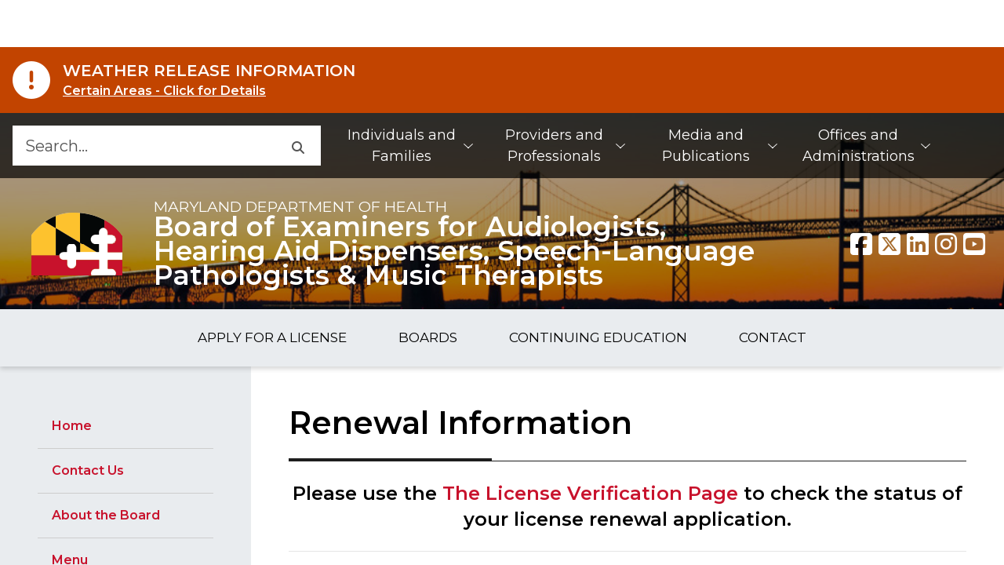

--- FILE ---
content_type: text/html; charset=utf-8
request_url: https://health.maryland.gov/boardsahs/Pages/renewal.aspx
body_size: 23560
content:


<!DOCTYPE html>
<html class="no-js" __expr-val-dir="ltr" dir="ltr" lang="en-us">
    <head id="ctl00_Head1"><meta name="msvalidate.01" content="DC82C0A3FC3A7277E85B6AC7346D802D" /><meta http-equiv="Expires" content="0" /><meta http-equiv="Content-Type" content="text/html; charset=utf-8" /><meta name="viewport" content="width=device-width, initial-scale=1, shrink-to-fit=no" /><meta name="description" content="An official website of the State of Maryland." /><meta name="robot" content="noarchive" /><meta http-equiv="X-UA-Compatible" content="IE=Edge" /><meta property="og:url" content="/boardsahs/Pages/default.aspx" /><meta property="og:type" content="website" /><meta property="og:image" content="/boardsahs/_layouts/15/MDH/img/logo.png" /><meta property="og:image:alt" content="Agency Logo" /><meta property="og:site_name" content="Maryland.gov Enterprise Agency Template" />

        <!-- ===== STARTER: Robots  ======================================================================================= -->
        
        <!-- ============== Favicon ======================================================================================== -->
        <link rel="shortcut icon" href="/_layouts/15/MDH/img/favicon.ico?v=1" type="image/vnd.microsoft.icon" id="favicon" /><link rel="icon" href="/_layouts/15/MDH/img/favicon.ico?v=1" type="image/x-icon" />
        <!-- ============== Page Title loaded from page or page layout ==================================================== -->
        <title>
	
	Maryland Department of Health
	Renewal Information

</title>

        <!-- ============== SP Scripts and CSS  ============================================================================ -->
        <script type="text/javascript">// <![CDATA[ 

var g_SPOffSwitches={};
// ]]>
</script>
<script type="text/javascript" src="/_layouts/15/1033/initstrings.js?rev=rRigIj1swMM1aSzktAusnQ%3D%3DTAG0"></script>
<script type="text/javascript" src="/_layouts/15/init.js?rev=bJnCOxG2vTCY6apeDgHugQ%3D%3DTAG0"></script>
<script type="text/javascript" src="/_layouts/15/1033/strings.js?rev=T0tF1Dsv9GiByFGKu1tnVw%3D%3DTAG0"></script>
<script type="text/javascript" src="/_layouts/15/ie55up.js?rev=NoTdkmV5ClH98tsLd0dLaQ%3D%3DTAG0"></script>
<script type="text/javascript" src="/ScriptResource.axd?d=KMHCmF8qmSxO2FOtpV_D5sewTB4UxziP7XWEr36GdlNBEkFa2bjbeR-p34q1aM3r9aukKVabNqdPwjHm3UQPcg5P1lKLPH4cQpxG2jXxuo4n1XY2Pji0tJayGXhWI1ITnhI_Z86BOm8Gdwx0t4UlGSRRKt1mtPx_g8spJlgUUVWj4qwJzsJSlJf7UT6_BOj60&amp;t=5c0e0825"></script>
<script type="text/javascript" src="/_layouts/15/blank.js?rev=wGAe91H%2FU1PBBb4mWdrS7g%3D%3DTAG0"></script>
<script type="text/javascript" src="/ScriptResource.axd?d=Ya-FhlFmKGZBl6Aru4QsntAD5UeRQgz6aHWWg_6VQFSVFUdT7IMR3IcG2pIDZalgdQmB1mWMbBkSXj78xEITk9ca-bF_nbFIukhMJffGHGF0vuHZkvR2Jz64f2ZXoteMqUV1mf2lKq3MWZB8lo7QhS4jogg5OXmPqNPIT6fiuoxCsEiWOGWrIojsJKxd3oZC0&amp;t=5c0e0825"></script>
<script type="text/javascript">RegisterSod("require.js", "\u002f_layouts\u002f15\u002frequire.js?rev=bv3fWJhk0uFGpVwBxnZKNQ\u00253D\u00253DTAG0");</script>
<script type="text/javascript">RegisterSod("sp.res.resx", "\u002f_layouts\u002f15\u002f1033\u002fsp.res.js?rev=FnWveYddVjlqQYS2ZBOOzA\u00253D\u00253DTAG0");</script>
<script type="text/javascript">RegisterSod("sp.runtime.js", "\u002f_layouts\u002f15\u002fsp.runtime.js?rev=\u00252FCFkUsNM9vOn70ynLHjx\u00252BA\u00253D\u00253DTAG0");RegisterSodDep("sp.runtime.js", "sp.res.resx");</script>
<script type="text/javascript">RegisterSod("sp.js", "\u002f_layouts\u002f15\u002fsp.js?rev=kMJ4amNmDEyOoeiJIscsqQ\u00253D\u00253DTAG0");RegisterSodDep("sp.js", "sp.runtime.js");RegisterSodDep("sp.js", "sp.ui.dialog.js");RegisterSodDep("sp.js", "sp.res.resx");</script>
<script type="text/javascript">RegisterSod("sp.init.js", "\u002f_layouts\u002f15\u002fsp.init.js?rev=exHmiI6jwGzgBh8H1tQZaw\u00253D\u00253DTAG0");</script>
<script type="text/javascript">RegisterSod("sp.ui.dialog.js", "\u002f_layouts\u002f15\u002fsp.ui.dialog.js?rev=FMGhfDulr22mpPEVLpvQAA\u00253D\u00253DTAG0");RegisterSodDep("sp.ui.dialog.js", "sp.init.js");RegisterSodDep("sp.ui.dialog.js", "sp.res.resx");</script>
<script type="text/javascript">RegisterSod("core.js", "\u002f_layouts\u002f15\u002fcore.js?rev=p1Ui\u00252FwpTQ\u00252BO5leOaZwsRyQ\u00253D\u00253DTAG0");</script>
<script type="text/javascript">RegisterSod("menu.js", "\u002f_layouts\u002f15\u002fmenu.js?rev=tUuCH04\u00252BhcqwPRPSpDIS1w\u00253D\u00253DTAG0");</script>
<script type="text/javascript">RegisterSod("mQuery.js", "\u002f_layouts\u002f15\u002fmquery.js?rev=f0N0n4bZMr5M\u00252BCZavxrsFw\u00253D\u00253DTAG0");</script>
<script type="text/javascript">RegisterSod("callout.js", "\u002f_layouts\u002f15\u002fcallout.js?rev=a\u00252FI7jVjLLSBxPIIdortINg\u00253D\u00253DTAG0");RegisterSodDep("callout.js", "mQuery.js");RegisterSodDep("callout.js", "core.js");</script>
<script type="text/javascript">RegisterSod("sp.core.js", "\u002f_layouts\u002f15\u002fsp.core.js?rev=W4i5ihKtIhCtU1nZt9KT2A\u00253D\u00253DTAG0");RegisterSodDep("sp.core.js", "sp.init.js");RegisterSodDep("sp.core.js", "core.js");</script>
<script type="text/javascript">RegisterSod("clienttemplates.js", "\u002f_layouts\u002f15\u002fclienttemplates.js?rev=RD4BKLfF4PW5Hr6hOAEOTQ\u00253D\u00253DTAG0");</script>
<script type="text/javascript">RegisterSod("sharing.js", "\u002f_layouts\u002f15\u002fsharing.js?rev=yNR\u00252FRR\u00252BMnZ7pkGRK38w\u00252Fjg\u00253D\u00253DTAG0");RegisterSodDep("sharing.js", "mQuery.js");RegisterSodDep("sharing.js", "clienttemplates.js");RegisterSodDep("sharing.js", "core.js");</script>
<script type="text/javascript">RegisterSod("suitelinks.js", "\u002f_layouts\u002f15\u002fsuitelinks.js?rev=H9n5nV3CLbK6SoZtnJ5KOg\u00253D\u00253DTAG0");RegisterSodDep("suitelinks.js", "core.js");</script>
<script type="text/javascript">RegisterSod("clientrenderer.js", "\u002f_layouts\u002f15\u002fclientrenderer.js?rev=YULxJViNmwItgc5fgdR1yA\u00253D\u00253DTAG0");</script>
<script type="text/javascript">RegisterSod("srch.resources.resx", "\u002f_layouts\u002f15\u002f1033\u002fsrch.resources.js?rev=vZPcBJM2l80oZNzRUCRQ4g\u00253D\u00253DTAG0");</script>
<script type="text/javascript">RegisterSod("search.clientcontrols.js", "\u002f_layouts\u002f15\u002fsearch.clientcontrols.js?rev=UHo6iq4tKCasXiFC6DpY5A\u00253D\u00253DTAG0");RegisterSodDep("search.clientcontrols.js", "sp.init.js");RegisterSodDep("search.clientcontrols.js", "clientrenderer.js");RegisterSodDep("search.clientcontrols.js", "srch.resources.resx");</script>
<script type="text/javascript">RegisterSod("sp.search.js", "\u002f_layouts\u002f15\u002fsp.search.js?rev=eMyDf7ZGV6rTjB2sDSdovA\u00253D\u00253DTAG0");RegisterSodDep("sp.search.js", "sp.init.js");RegisterSodDep("sp.search.js", "sp.runtime.js");</script>
<script type="text/javascript">RegisterSod("ajaxtoolkit.js", "\u002f_layouts\u002f15\u002fajaxtoolkit.js?rev=I3jVxnVkBqeUZ\u00252FWA\u00252BgwTLg\u00253D\u00253DTAG0");RegisterSodDep("ajaxtoolkit.js", "search.clientcontrols.js");</script>
<script type="text/javascript">RegisterSod("userprofile", "\u002f_layouts\u002f15\u002fsp.userprofiles.js?rev=J0M1pzLkfDXcJflabMvTYA\u00253D\u00253DTAG0");RegisterSodDep("userprofile", "sp.runtime.js");</script>
<script type="text/javascript">RegisterSod("followingcommon.js", "\u002f_layouts\u002f15\u002ffollowingcommon.js?rev=FArMxAxCWJgKEYqO61MU8w\u00253D\u00253DTAG0");RegisterSodDep("followingcommon.js", "sp.js");RegisterSodDep("followingcommon.js", "userprofile");RegisterSodDep("followingcommon.js", "core.js");RegisterSodDep("followingcommon.js", "mQuery.js");</script>
<script type="text/javascript">RegisterSod("profilebrowserscriptres.resx", "\u002f_layouts\u002f15\u002f1033\u002fprofilebrowserscriptres.js?rev=qwf69WaVc1mYlJLXqmZmVA\u00253D\u00253DTAG0");</script>
<script type="text/javascript">RegisterSod("sp.ui.mysitecommon.js", "\u002f_layouts\u002f15\u002fsp.ui.mysitecommon.js?rev=roTdiEyGigiWRXPVg4hf\u00252FA\u00253D\u00253DTAG0");RegisterSodDep("sp.ui.mysitecommon.js", "sp.init.js");RegisterSodDep("sp.ui.mysitecommon.js", "sp.runtime.js");RegisterSodDep("sp.ui.mysitecommon.js", "userprofile");RegisterSodDep("sp.ui.mysitecommon.js", "profilebrowserscriptres.resx");</script>
<script type="text/javascript">RegisterSod("inplview", "\u002f_layouts\u002f15\u002finplview.js?rev=K\u00252FLaauTw\u00252BUTMBXCLoXxOpw\u00253D\u00253DTAG0");RegisterSodDep("inplview", "core.js");RegisterSodDep("inplview", "clienttemplates.js");RegisterSodDep("inplview", "sp.js");</script>
<script type="text/javascript">RegisterSod("dragdrop.js", "\u002f_layouts\u002f15\u002fdragdrop.js?rev=iC5cBZOJzQYsQIR9yDSmYg\u00253D\u00253DTAG0");</script>
<script type="text/javascript">RegisterSod("quicklaunch.js", "\u002f_layouts\u002f15\u002fquicklaunch.js?rev=OM3NHis7YguZ8yAGGUQISA\u00253D\u00253DTAG0");RegisterSodDep("quicklaunch.js", "dragdrop.js");</script>


        <!-- ============== SecurityTrim this section begin  ================================================================ -->

        


        <!-- ============== Additional header placeholder - overridden by asp:content on pages or page layouts  ============== -->
        
            
	
    

            <!-- _lcid="1033" _version="16.0.10417" _dal="1" -->
<!-- _LocalBinding -->

<link rel="canonical" href="https://health.maryland.gov:443/boardsahs/Pages/renewal.aspx" /><meta name="google-site-verification" content="8hVUjVlMcfypN2Fk63t3ywaf5fB0yc4PuOr48O0plqc" /><meta name="google-site-verification" content="gNmJxoRoA2KoIJPAgQHkiyVcGTHQZ78wuFttitKGlF8" />
            
        

        <!-- ============== Theme base Core SharePoint CSS =================================================================== -->
        <link rel="stylesheet" href="/boardsahs/_layouts/15/1033/styles/Themable/corev15.css" />

        <!-- ============== Core CSS files from MD Toolkit template. Do NOT modify.============================================ -->
        <!--<link rel="stylesheet" href="https://use.fontawesome.com/releases/v5.3.1/css/all.css" integrity="sha384-mzrmE5qonljUremFsqc01SB46JvROS7bZs3IO2EmfFsd15uHvIt+Y8vEf7N7fWAU" crossorigin="anonymous" />-->
        

        <link rel="stylesheet" href="/boardsahs/_layouts/15/MDH/core/core.min.css" /><link rel="stylesheet" href="/boardsahs/_layouts/15/MDH/core/jquery-ui.min.css" />

        <!-- ============== Custom site CSS file========== =================================================================== -->
        <link id="ctl00_Link1" rel="stylesheet" type="text/css" href="/boardsahs/_layouts/15/MDH/framework/system_custom.css" /><link id="ctl00_Link2" rel="stylesheet" type="text/css" href="/Style Library/egov/css/site_custom.css" />
        <!--<link id="ctl00_Link3" rel="stylesheet" type="text/css" href="/boardsahs/_layouts/15/MDH/css/DoIT-FAQ-UI.css" />-->
        <link rel="stylesheet" type="text/css" href="/style library/egov/css/translationStyle.css" />

        <!--
            Scripts that must be loaded immediately. The page relies on these to be
            loaded ASAP in order to display/function properly. All others are at the bottom.
        -->
        <script src='/boardsahs/_layouts/15/MDH/lib/modernizr-3.6.0/modernizr-custom.js'></script>
        <script src='/boardsahs/_layouts/15/MDH/lib/jquery-3.6.0/jquery-3.6.0.min.js'></script>
        <script src='/boardsahs/_layouts/15/MDH/lib/jquery-ui.min.js'></script>
        <script src='/boardsahs/_layouts/15/MDH/lib/slick/slick.min.js'></script>

        <!--  fontawesome api call start -->
        <script>
            var domain = window.location.origin;
            $.ajax({
                type: "GET",
                url: domain + "/_api/lists/getbytitle('Fontawesome')/items?$select=Title",
                dataType: "json",
                async: false,
                success: function (result, status, xhr) {
                    var fa_kit_url = result.value[0].Title;
                    document.write("<script src='" + fa_kit_url + "'><\/script>");

                },
                error: function (xhr, status, error) {
                    console.log("Result: " + status + " " + error + " " + xhr.status + " " + xhr.statusText)
                }
            });
        </script>
         <!--  fontawesome api call end -->
        <script type="text/javascript">
            var b = document.documentElement;
            b.setAttribute('data-useragent', navigator.userAgent);
            b.setAttribute('data-platform', navigator.platform);
            b.className += ((!!('ontouchstart' in window) || !!('onmsgesturechange' in window)) ? ' touch' : '');
        </script>

        <!--Step 7 : Necessary .js to implement agency search, modify .js with search collection name -->
        

        <!--
            mdgovConfig and mdgov_widgetOptions. These globals must be declared prior to loading template
            modules and EWF widgets.
        -->
        <script>
            /* Global template JS module configuration */
            var mdgovConfig = {
                debug: false,
                imageGrid: {
                    autoPlay: true
                }
            };
            /*
            * Global EWF configuration
            * Documentation: https://egov.maryland.gov/doit/ewf/userdocs/
            */
            var mdgov_widgetOptions = {
                /* https://egov.maryland.gov/doit/ewf/userdocs/widgets/analytics.aspx */
                // REPLACE this with your own Google Analytics information or REMOVE object.
                //analytics: {
                    // Google analytics property ID.
                    //gaPropertyId: "UA-33548192-1",
                    // Used to uniquely identify site within GA
                    //analyticsIdentifier: "MDHMain2019"
                //},
                header: {
                    includeTranslate: true
                }
            };
        </script>

        <!-- Load MDH Scripts -->
        <script src='/boardsahs/_Layouts/15/MDH/lib/bootstrap-5.1.3/js/bootstrap.bundle.min.js'></script>
        <!--
        Enterprise Widget Framework (EWF) main script. Load widgets by appending their name[-version] string
        to the "api?load=" parameter.
        -->
        <script src="https://egov.maryland.gov/doit/ewf/ewf.js" data-main="https://egov.maryland.gov/doit/ewf/api?load=footer"></script>
        <script src='/boardsahs/_Layouts/15/MDH/core/core.min.js'></script>

        <!-- DoIT- FAQ js -->
        <!--<script src='/boardsahs/_Layouts/15/MDH/js/DoIT-FAQ.js'></script>-->

        

        <!-- Google tag (gtag.js) -->
        <script async src="https://www.googletagmanager.com/gtag/js?id=G-BFWLVL451M"></script>
        <script>
          window.dataLayer = window.dataLayer || [];
          function gtag(){dataLayer.push(arguments);}
          gtag('js', new Date());

          gtag('config', 'G-BFWLVL451M');
        </script>
    </head>
    <body>
        <!-- ============== SP IDs / Prefetch SP images / SP Form  =========================================================================== -->
        <div id="imgPrefetch" style="display:none">
<img src="/_layouts/15/MDH/img/favicon.ico?v=1&amp;rev=43" />
<img src="/_layouts/15/images/spcommon.png?rev=43" />
<img src="/boardsahs/_layouts/15/MDH/img/logo.png?rev=43" />
</div>

        <noscript><div class='noindex'>You may be trying to access this site from a secured browser on the server. Please enable scripts and reload this page.</div></noscript>
        
        <div id="DeltaPlaceHolderPageDescription" class="ms-displayNone ms-normalWrap">
	
            <a href="javascript:;" id="ms-pageDescriptionDiv" style="display: none;" data-accessibility-nocheck="true">
                <span id="ms-pageDescriptionImage">&#160;</span>
            </a>
            <span class="ms-accessible" id="ms-pageDescription">
                
            </span>
            <script type="text/javascript">// <![CDATA[ 

_spBodyOnLoadFunctionNames.push("setupPageDescriptionCallout"); // ]]>
</script>
        
</div>
        <form method="post" action="./renewal.aspx" onsubmit="javascript:return WebForm_OnSubmit();" id="aspnetForm">
<div class="aspNetHidden">
<input type="hidden" name="_wpcmWpid" id="_wpcmWpid" value="" />
<input type="hidden" name="wpcmVal" id="wpcmVal" value="" />
<input type="hidden" name="MSOWebPartPage_PostbackSource" id="MSOWebPartPage_PostbackSource" value="" />
<input type="hidden" name="MSOTlPn_SelectedWpId" id="MSOTlPn_SelectedWpId" value="" />
<input type="hidden" name="MSOTlPn_View" id="MSOTlPn_View" value="0" />
<input type="hidden" name="MSOTlPn_ShowSettings" id="MSOTlPn_ShowSettings" value="False" />
<input type="hidden" name="MSOGallery_SelectedLibrary" id="MSOGallery_SelectedLibrary" value="" />
<input type="hidden" name="MSOGallery_FilterString" id="MSOGallery_FilterString" value="" />
<input type="hidden" name="MSOTlPn_Button" id="MSOTlPn_Button" value="none" />
<input type="hidden" name="__EVENTTARGET" id="__EVENTTARGET" value="" />
<input type="hidden" name="__EVENTARGUMENT" id="__EVENTARGUMENT" value="" />
<input type="hidden" name="__REQUESTDIGEST" id="__REQUESTDIGEST" value="noDigest" />
<input type="hidden" name="MSOSPWebPartManager_DisplayModeName" id="MSOSPWebPartManager_DisplayModeName" value="Browse" />
<input type="hidden" name="MSOSPWebPartManager_ExitingDesignMode" id="MSOSPWebPartManager_ExitingDesignMode" value="false" />
<input type="hidden" name="MSOWebPartPage_Shared" id="MSOWebPartPage_Shared" value="" />
<input type="hidden" name="MSOLayout_LayoutChanges" id="MSOLayout_LayoutChanges" value="" />
<input type="hidden" name="MSOLayout_InDesignMode" id="MSOLayout_InDesignMode" value="" />
<input type="hidden" name="_wpSelected" id="_wpSelected" value="" />
<input type="hidden" name="_wzSelected" id="_wzSelected" value="" />
<input type="hidden" name="MSOSPWebPartManager_OldDisplayModeName" id="MSOSPWebPartManager_OldDisplayModeName" value="Browse" />
<input type="hidden" name="MSOSPWebPartManager_StartWebPartEditingName" id="MSOSPWebPartManager_StartWebPartEditingName" value="false" />
<input type="hidden" name="MSOSPWebPartManager_EndWebPartEditing" id="MSOSPWebPartManager_EndWebPartEditing" value="false" />
<input type="hidden" name="__VIEWSTATE" id="__VIEWSTATE" value="/[base64]" />
</div>

<script type="text/javascript">
//<![CDATA[
var theForm = document.forms['aspnetForm'];
if (!theForm) {
    theForm = document.aspnetForm;
}
function __doPostBack(eventTarget, eventArgument) {
    if (!theForm.onsubmit || (theForm.onsubmit() != false)) {
        theForm.__EVENTTARGET.value = eventTarget;
        theForm.__EVENTARGUMENT.value = eventArgument;
        theForm.submit();
    }
}
//]]>
</script>


<script src="/WebResource.axd?d=desdRk2jF43IaNoRsg14UETA0rSfcd6DTV26Rb4I8iL6kW6OhGgT5eYjG9Qnwjkv63tJ6aKWAOGtfCHdihfLnggQoBjjcK_uXx774Z3e3ZE1&amp;t=638901392248157332" type="text/javascript"></script>


<script type="text/javascript">
//<![CDATA[
var MSOWebPartPageFormName = 'aspnetForm';
var g_presenceEnabled = true;
var g_wsaEnabled = false;

var g_correlationId = '1badf0a1-b820-5022-088c-34f7ad68f38d';
var g_wsaQoSEnabled = false;
var g_wsaQoSDataPoints = [];
var g_wsaRUMEnabled = false;
var g_wsaLCID = 1033;
var g_wsaListTemplateId = 850;
var g_wsaSiteTemplateId = 'STS#0';
var _spPageContextInfo={"webServerRelativeUrl":"/boardsahs","webAbsoluteUrl":"https://health.maryland.gov/boardsahs","viewId":"","listId":"{9087680f-2089-4446-8a99-b960b801d67b}","listPermsMask":{"High":16,"Low":196673},"listUrl":"/boardsahs/Pages","listTitle":"Pages","listBaseTemplate":850,"viewOnlyExperienceEnabled":false,"blockDownloadsExperienceEnabled":false,"idleSessionSignOutEnabled":false,"cdnPrefix":"","siteAbsoluteUrl":"https://health.maryland.gov","siteId":"{bd0ae182-4d01-4d46-881c-d6d3fbbecc5b}","showNGSCDialogForSyncOnTS":false,"supportPoundStorePath":true,"supportPercentStorePath":true,"siteSubscriptionId":null,"CustomMarkupInCalculatedFieldDisabled":true,"AllowCustomMarkupInCalculatedField":false,"isSPO":false,"farmLabel":null,"serverRequestPath":"/boardsahs/Pages/renewal.aspx","layoutsUrl":"_layouts/15","webId":"{a9091af6-217a-492b-a1c3-383137f497c4}","webTitle":"Board of Examiners for Audiologists, Hearing Aid Dispensers, Speech-Language Pathologists \u0026 Music Therapists","webTemplate":"1","webTemplateConfiguration":"STS#0","webDescription":"","tenantAppVersion":"3876394036","isAppWeb":false,"webLogoUrl":"_layouts/15/images/siteicon.png","webLanguage":1033,"currentLanguage":1033,"currentUICultureName":"en-US","currentCultureName":"en-US","currentCultureLCID":1033,"env":null,"nid":0,"fid":0,"serverTime":"2026-01-26T04:51:52.0004592Z","siteClientTag":"104$$16.0.10417.20068","crossDomainPhotosEnabled":false,"openInClient":true,"Has2019Era":true,"webUIVersion":15,"webPermMasks":{"High":16,"Low":196673},"pageListId":"{9087680f-2089-4446-8a99-b960b801d67b}","pageItemId":174,"pagePermsMask":{"High":16,"Low":196673},"pagePersonalizationScope":1,"userEmail":"","userId":0,"userLoginName":null,"userDisplayName":null,"isAnonymousUser":true,"isAnonymousGuestUser":false,"isEmailAuthenticationGuestUser":false,"isExternalGuestUser":false,"systemUserKey":null,"alertsEnabled":true,"siteServerRelativeUrl":"/","allowSilverlightPrompt":"True","themeCacheToken":"/boardsahs::3:","themedCssFolderUrl":null,"themedImageFileNames":null,"modernThemingEnabled":true,"isSiteAdmin":false,"ExpFeatures":[480216468,1884350801,1158731092,62197791,538521105,335811073,4194306,34614301,268500996,-1946025984,28445328,-2147475455,134291456,65536,288,950272,1282,808326148,134217873,0,0,-1073217536,545285252,18350656,-467402752,6291457,-2147483644,1074794496,-1728053184,1845537108,622628,4102,0,0,0,0,0,0,0,0,0,0,0,0,0,0,0],"killSwitches":{},"InternalValidAuthorities":["doitsites1.maryland.gov","doitsites3.maryland.gov","mdhsites.maryland.gov","doitsites2.maryland.gov"],"CorrelationId":"1badf0a1-b820-5022-088c-34f7ad68f38d","hasManageWebPermissions":false,"isNoScriptEnabled":false,"groupId":null,"groupHasHomepage":true,"groupHasQuickLaunchConversationsLink":false,"departmentId":null,"hubSiteId":null,"hasPendingWebTemplateExtension":false,"isHubSite":false,"isWebWelcomePage":false,"siteClassification":"","hideSyncButtonOnODB":false,"showNGSCDialogForSyncOnODB":false,"sitePagesEnabled":true,"sitePagesFeatureVersion":7,"DesignPackageId":"00000000-0000-0000-0000-000000000000","groupType":null,"groupColor":"#0273eb","siteColor":"#0273eb","headerEmphasis":0,"navigationInfo":null,"guestsEnabled":false,"MenuData":{"SignInUrl":"/boardsahs/_layouts/15/Authenticate.aspx?Source=%2Fboardsahs%2FPages%2Frenewal%2Easpx"},"RecycleBinItemCount":-1,"PublishingFeatureOn":true,"PreviewFeaturesEnabled":false,"disableAppViews":false,"disableFlows":false,"serverRedirectedUrl":null,"formDigestValue":"0xC551930728E0BF49A78149052E55761F1D28EE72DC5F16E78F30784E7CBDAA6EDCAFD4DA8885ED37C33ED7911EB59A508A5DC074E6E0CE4B6E85C54B82004924,26 Jan 2026 04:51:52 -0000","maximumFileSize":10240,"formDigestTimeoutSeconds":900,"canUserCreateMicrosoftForm":false,"canUserCreateVisioDrawing":true,"readOnlyState":null,"isTenantDevSite":false,"preferUserTimeZone":false,"userTimeZoneData":null,"userTime24":false,"userFirstDayOfWeek":null,"webTimeZoneData":null,"webTime24":false,"webFirstDayOfWeek":null,"isSelfServiceSiteCreationEnabled":null,"alternateWebAppHost":"","aadTenantId":"","aadUserId":"","aadInstanceUrl":"","msGraphEndpointUrl":"https://","allowInfectedDownload":true};_spPageContextInfo.updateFormDigestPageLoaded=new Date();_spPageContextInfo.clientServerTimeDelta=new Date(_spPageContextInfo.serverTime)-new Date();if(typeof(define)=='function'){define('SPPageContextInfo',[],function(){return _spPageContextInfo;});}var L_Menu_BaseUrl="/boardsahs";
var L_Menu_LCID="1033";
var L_Menu_SiteTheme="null";
document.onreadystatechange=fnRemoveAllStatus; function fnRemoveAllStatus(){removeAllStatus(true)};Flighting.ExpFeatures = [480216468,1884350801,1158731092,62197791,538521105,335811073,4194306,34614301,268500996,-1946025984,28445328,-2147475455,134291456,65536,288,950272,1282,808326148,134217873,0,0,-1073217536,545285252,18350656,-467402752,6291457,-2147483644,1074794496,-1728053184,1845537108,622628,4102,0,0,0,0,0,0,0,0,0,0,0,0,0,0,0]; (function()
{
    if(typeof(window.SP) == "undefined") window.SP = {};
    if(typeof(window.SP.YammerSwitch) == "undefined") window.SP.YammerSwitch = {};

    var ysObj = window.SP.YammerSwitch;
    ysObj.IsEnabled = false;
    ysObj.TargetYammerHostName = "www.yammer.com";
} )(); var _spWebPartComponents = new Object();//]]>
</script>

<script src="/_layouts/15/blank.js?rev=wGAe91H%2FU1PBBb4mWdrS7g%3D%3DTAG0" type="text/javascript"></script>
<script type="text/javascript">
//<![CDATA[
(function(){

        if (typeof(_spBodyOnLoadFunctions) === 'undefined' || _spBodyOnLoadFunctions === null) {
            return;
        }
        _spBodyOnLoadFunctions.push(function() {
            SP.SOD.executeFunc('core.js', 'FollowingDocument', function() { FollowingDocument(); });
        });
    })();(function(){

        if (typeof(_spBodyOnLoadFunctions) === 'undefined' || _spBodyOnLoadFunctions === null) {
            return;
        }
        _spBodyOnLoadFunctions.push(function() {
            SP.SOD.executeFunc('core.js', 'FollowingCallout', function() { FollowingCallout(); });
        });
    })();if (typeof(DeferWebFormInitCallback) == 'function') DeferWebFormInitCallback();function WebForm_OnSubmit() {
UpdateFormDigest('\u002fboardsahs', 720000);if (typeof(_spFormOnSubmitWrapper) != 'undefined') {return _spFormOnSubmitWrapper();} else {return true;};
return true;
}
//]]>
</script>

<div class="aspNetHidden">

	<input type="hidden" name="__VIEWSTATEGENERATOR" id="__VIEWSTATEGENERATOR" value="BAB98CB3" />
</div>

            <!-- ============== SharePoint Reqs this for adding columns ===================================================== -->
            <script type="text/javascript"> var submitHook = function () { return false; }; theForm._spOldSubmit = theForm.submit; theForm.submit = function () { if (!submitHook()) { this._spOldSubmit(); } }; </script>

            <!-- ============== Web Part Manager  ============================================================================================= -->
            <span id="DeltaSPWebPartManager">
                <script nonce="7fd2f62e-f59c-40e2-9346-1f24083b24c2" src="/_layouts/15/next/spclient/en-us/sp-classic-page-assembly.js?uniqueId=fwYbs">

</script><script nonce="7fd2f62e-f59c-40e2-9346-1f24083b24c2">
	//<!--
	

(function(global){
  var correlationId="1badf0a1-b820-5022-088c-34f7ad68f38d",
    handleFailure=function(errorInformation){    console.error(errorInformation.message);},
    spClientSidePageContext={ 

"clientSideApplicationId" : "eb4b666b-5c29-4dad-9a99-23613f21a2b7",

"contextWebInfo" : {"_ObjectType_":"SP.ContextWebInformation","FormDigestTimeoutSeconds":900,"FormDigestValue":"0xC551930728E0BF49A78149052E55761F1D28EE72DC5F16E78F30784E7CBDAA6EDCAFD4DA8885ED37C33ED7911EB59A508A5DC074E6E0CE4B6E85C54B82004924,26 Jan 2026 04:51:52 -0000","LibraryVersion":"16.0.10417.20068","SiteFullUrl":"https:\u002f\u002fhealth.maryland.gov","SupportedSchemaVersions":["14.0.0.0","15.0.0.0"],"WebFullUrl":"https:\u002f\u002fhealth.maryland.gov\u002fboardsahs"},

"customActions" : [],

"spPageContextInfo" : {"webServerRelativeUrl":"/boardsahs","webAbsoluteUrl":"https://health.maryland.gov/boardsahs","viewId":"","listId":"{9087680f-2089-4446-8a99-b960b801d67b}","listPermsMask":{"High":16,"Low":196673},"listUrl":"/boardsahs/Pages","listTitle":"Pages","listBaseTemplate":850,"viewOnlyExperienceEnabled":false,"blockDownloadsExperienceEnabled":false,"idleSessionSignOutEnabled":false,"cdnPrefix":"","siteAbsoluteUrl":"https://health.maryland.gov","siteId":"{bd0ae182-4d01-4d46-881c-d6d3fbbecc5b}","showNGSCDialogForSyncOnTS":false,"supportPoundStorePath":true,"supportPercentStorePath":true,"siteSubscriptionId":null,"CustomMarkupInCalculatedFieldDisabled":true,"AllowCustomMarkupInCalculatedField":false,"isSPO":false,"farmLabel":null,"serverRequestPath":"/boardsahs/Pages/renewal.aspx","layoutsUrl":"_layouts/15","webId":"{a9091af6-217a-492b-a1c3-383137f497c4}","webTitle":"Board of Examiners for Audiologists, Hearing Aid Dispensers, Speech-Language Pathologists \u0026 Music Therapists","webTemplate":"1","webTemplateConfiguration":"STS#0","webDescription":"","tenantAppVersion":"3876394036","isAppWeb":false,"webLogoUrl":"_layouts/15/images/siteicon.png","webLanguage":1033,"currentLanguage":1033,"currentUICultureName":"en-US","currentCultureName":"en-US","currentCultureLCID":1033,"env":null,"nid":0,"fid":0,"serverTime":"2026-01-26T04:51:52.0442963Z","siteClientTag":"104$$16.0.10417.20068","crossDomainPhotosEnabled":false,"openInClient":true,"Has2019Era":true,"webUIVersion":15,"webPermMasks":{"High":16,"Low":196673},"pageListId":"{9087680f-2089-4446-8a99-b960b801d67b}","pageItemId":174,"pagePermsMask":{"High":16,"Low":196673},"pagePersonalizationScope":1,"userEmail":"","userId":0,"userLoginName":null,"userDisplayName":null,"isAnonymousUser":true,"isAnonymousGuestUser":false,"isEmailAuthenticationGuestUser":false,"isExternalGuestUser":false,"systemUserKey":null,"alertsEnabled":true,"siteServerRelativeUrl":"/","allowSilverlightPrompt":"True","themeCacheToken":"/boardsahs::3:","themedCssFolderUrl":null,"themedImageFileNames":null,"modernThemingEnabled":true,"isSiteAdmin":false,"ExpFeatures":[480216468,1884350801,1158731092,62197791,538521105,335811073,4194306,34614301,268500996,-1946025984,28445328,-2147475455,134291456,65536,288,950272,1282,808326148,134217873,0,0,-1073217536,545285252,18350656,-467402752,6291457,-2147483644,1074794496,-1728053184,1845537108,622628,4102,0,0,0,0,0,0,0,0,0,0,0,0,0,0,0],"killSwitches":{},"InternalValidAuthorities":["doitsites1.maryland.gov","doitsites3.maryland.gov","mdhsites.maryland.gov","doitsites2.maryland.gov"],"CorrelationId":"1badf0a1-b820-5022-088c-34f7ad68f38d","hasManageWebPermissions":false,"isNoScriptEnabled":false,"groupId":null,"groupHasHomepage":true,"groupHasQuickLaunchConversationsLink":false,"departmentId":null,"hubSiteId":null,"hasPendingWebTemplateExtension":false,"isHubSite":false,"isWebWelcomePage":false,"siteClassification":"","hideSyncButtonOnODB":false,"showNGSCDialogForSyncOnODB":false,"sitePagesEnabled":true,"sitePagesFeatureVersion":7,"DesignPackageId":"00000000-0000-0000-0000-000000000000","groupType":null,"groupColor":"#0273eb","siteColor":"#0273eb","headerEmphasis":0,"navigationInfo":null,"guestsEnabled":false,"MenuData":{"SignInUrl":"/boardsahs/_layouts/15/Authenticate.aspx?Source=%2Fboardsahs%2FPages%2Frenewal%2Easpx"},"RecycleBinItemCount":-1,"PublishingFeatureOn":true,"PreviewFeaturesEnabled":false,"disableAppViews":false,"disableFlows":false,"serverRedirectedUrl":null,"formDigestValue":"0xC551930728E0BF49A78149052E55761F1D28EE72DC5F16E78F30784E7CBDAA6EDCAFD4DA8885ED37C33ED7911EB59A508A5DC074E6E0CE4B6E85C54B82004924,26 Jan 2026 04:51:52 -0000","maximumFileSize":10240,"formDigestTimeoutSeconds":900,"canUserCreateMicrosoftForm":false,"canUserCreateVisioDrawing":true,"readOnlyState":null,"isTenantDevSite":false,"preferUserTimeZone":false,"userTimeZoneData":null,"userTime24":false,"userFirstDayOfWeek":null,"webTimeZoneData":null,"webTime24":false,"webFirstDayOfWeek":null,"isSelfServiceSiteCreationEnabled":null,"alternateWebAppHost":"","aadTenantId":"","aadUserId":"","aadInstanceUrl":"","msGraphEndpointUrl":"https://","allowInfectedDownload":true},

"manifests" : [{"preloadOptions":{},"title":{"default":"classic-page-webpart-application"},"description":{"default":"Classic page webpart application"},"assemblyId":"addf4597-640f-4316-858c-2359e0c4ec21","version":"0.1.5","alias":"ClassicPageWebPartApplication","preloadComponents":["02a01e42-69ab-403d-8a16-acd128661f8e","0d910c1c-13b9-4e1c-9aa4-b008c5e42d7d","aa0a46ec-1505-43cd-a44a-93f3a5aa460a","974a7777-0990-4136-8fa6-95d80114c2e0","c83d5509-ccd5-4c67-919f-2440f237927a","a81a5cf6-c9ad-4a0a-85aa-68c03d2d22a2","8494e7d7-6b99-47b2-a741-59873e42f16f","1c4541f7-5c31-41aa-9fa8-fbc9dc14c0a8","1c6c9123-7aac-41f3-a376-3caea41ed83f","f97266fb-ccb7-430e-9384-4124d05295d3","467dc675-7cc5-4709-8aac-78e3b71bd2f6","7263c7d0-1d6a-45ec-8d85-d4d1d234171b","73e1dc6c-8441-42cc-ad47-4bd3659f8a3a","8217e442-8ed3-41fd-957d-b112e841286a","cc2cc925-b5be-41bb-880a-f0f8030c6aff","4df9bb86-ab0a-4aab-ab5f-48bf167048fb","3fbad3f4-a628-41b0-8694-2054c09edccd","05ed6956-59ad-4aa6-9e4e-b832c96ae87b"],"isInternal":true,"loaderConfig":{"internalModuleBaseUrls":["/_layouts/15/next/spclient/"],"entryModuleId":"sp-classic-page-application","scriptResources":{"sp-classic-page-application":{"type":"localizedPath","defaultPath":{"default":"en-us/sp-classic-page-application.js?uniqueId=fwYbs"}},"@microsoft/sp-core-library":{"type":"component","id":"7263c7d0-1d6a-45ec-8d85-d4d1d234171b","version":"1.5.0"},"@microsoft/sp-webpart-base":{"type":"component","id":"974a7777-0990-4136-8fa6-95d80114c2e0","version":"1.5.0"},"@microsoft/sp-loader":{"type":"component","id":"1c6c9123-7aac-41f3-a376-3caea41ed83f","version":"1.5.0"},"@ms/sp-telemetry":{"type":"component","id":"8217e442-8ed3-41fd-957d-b112e841286a","version":"0.2.2"},"@microsoft/sp-application-base":{"type":"component","id":"4df9bb86-ab0a-4aab-ab5f-48bf167048fb","version":"1.5.0"}}},"manifestVersion":2,"id":"eb4b666b-5c29-4dad-9a99-23613f21a2b7","componentType":"Application"}, {"preconfiguredEntries":[{"title":{"default":"Link Cards"},"description":{"default":"Display a set of cards which link to content on another page or site."},"officeFabricIconFontName":"Page","groupId":"f7e75453-a62d-42f9-b469-902585c2f8a9","group":{"default":"MDH Webparts"},"properties":{"heading":"Quick Links","cardCount":3,"viewType":2,"cards":[{"iconColor":"#5312C8"}]}}],"version":"0.0.1","alias":"MdhLinkCardsWebPart","loaderConfig":{"internalModuleBaseUrls":["https://health.maryland.gov/appcat/ClientSideAssets/76756114-26d3-4523-8111-5508957b0c93"],"entryModuleId":"mdh-link-cards-web-part","scriptResources":{"mdh-link-cards-web-part":{"type":"path","path":"mdh-link-cards-web-part_35dc589149c512ca723d373ba16a1ff6.js"},"jquery":{"type":"path","path":"jquery_dc5e7f18c8d36ac1d3d4753a87c98d0a.js"},"MdhLinkCardsWebPartStrings":{"type":"localizedPath","defaultPath":"mdhspfx-mdhlinkcardswebpartstrings_en-us_22a2bf2622d64945a9173e57a131a493.js","paths":{}},"react":{"type":"component","id":"0d910c1c-13b9-4e1c-9aa4-b008c5e42d7d","version":"15.6.2"},"react-dom":{"type":"component","id":"aa0a46ec-1505-43cd-a44a-93f3a5aa460a","version":"15.6.2"},"@microsoft/sp-webpart-base":{"type":"component","id":"974a7777-0990-4136-8fa6-95d80114c2e0","version":"1.4.1"},"@microsoft/sp-core-library":{"type":"component","id":"7263c7d0-1d6a-45ec-8d85-d4d1d234171b","version":"1.4.1"},"@microsoft/sp-loader":{"type":"component","id":"1c6c9123-7aac-41f3-a376-3caea41ed83f","version":"1.4.1"},"@microsoft/sp-lodash-subset":{"type":"component","id":"73e1dc6c-8441-42cc-ad47-4bd3659f8a3a","version":"1.4.1"}}},"manifestVersion":2,"id":"977f7959-0b0b-4466-9af2-61e0644223fe","componentType":"WebPart"}, {"preconfiguredEntries":[{"title":{"default":"Accordion Content"},"description":{"default":"Use an accordion to display content"},"officeFabricIconFontName":"Page","groupId":"f7e75453-a62d-42f9-b469-902585c2f8a9","group":{"default":"MDH Webparts"},"properties":{"description":"MDHAccordion"}}],"version":"0.0.1","alias":"MdhAccordionWebPart","loaderConfig":{"internalModuleBaseUrls":["https://health.maryland.gov/appcat/ClientSideAssets/76756114-26d3-4523-8111-5508957b0c93"],"entryModuleId":"mdh-accordion-web-part","scriptResources":{"mdh-accordion-web-part":{"type":"path","path":"mdh-accordion-web-part_e5fe55b1d4c891fdeaedbf049f14e362.js"},"MdhAccordionWebPartStrings":{"type":"localizedPath","defaultPath":"mdhspfx-mdhaccordionwebpartstrings_en-us_2e45c275254021e543742af6a7e56b81.js","paths":{}},"react":{"type":"component","id":"0d910c1c-13b9-4e1c-9aa4-b008c5e42d7d","version":"15.6.2"},"react-dom":{"type":"component","id":"aa0a46ec-1505-43cd-a44a-93f3a5aa460a","version":"15.6.2"},"@microsoft/sp-webpart-base":{"type":"component","id":"974a7777-0990-4136-8fa6-95d80114c2e0","version":"1.4.1"},"@microsoft/sp-core-library":{"type":"component","id":"7263c7d0-1d6a-45ec-8d85-d4d1d234171b","version":"1.4.1"},"@microsoft/sp-loader":{"type":"component","id":"1c6c9123-7aac-41f3-a376-3caea41ed83f","version":"1.4.1"}}},"manifestVersion":2,"id":"b8d278c8-0f16-4351-aca8-4380fbbcfd35","componentType":"WebPart"}, {"version":"1.5.0","alias":"SPCoreLibrary","isInternal":true,"loaderConfig":{"internalModuleBaseUrls":["/_layouts/15/next/spclient/"],"entryModuleId":"sp-core-library","scriptResources":{"sp-core-library":{"type":"localizedPath","defaultPath":{"default":"en-us/sp-core-library.js?uniqueId=fwYbs"}},"@microsoft/sp-lodash-subset":{"type":"component","id":"73e1dc6c-8441-42cc-ad47-4bd3659f8a3a","version":"1.5.0"}}},"manifestVersion":2,"id":"7263c7d0-1d6a-45ec-8d85-d4d1d234171b","componentType":"Library"}, {"version":"1.5.0","alias":"SPWebPartBase","isInternal":true,"loaderConfig":{"internalModuleBaseUrls":["/_layouts/15/next/spclient/"],"entryModuleId":"sp-webpart-base","scriptResources":{"sp-webpart-base":{"type":"localizedPath","defaultPath":{"default":"en-us/sp-webpart-base.js?uniqueId=fwYbs"}},"@microsoft/sp-core-library":{"type":"component","id":"7263c7d0-1d6a-45ec-8d85-d4d1d234171b","version":"1.5.0"},"@microsoft/decorators":{"type":"component","id":"f97266fb-ccb7-430e-9384-4124d05295d3","version":"1.5.0"},"react":{"type":"component","id":"0d910c1c-13b9-4e1c-9aa4-b008c5e42d7d","version":"15.6.2"},"@ms/sp-telemetry":{"type":"component","id":"8217e442-8ed3-41fd-957d-b112e841286a","version":"0.2.2"},"@microsoft/sp-lodash-subset":{"type":"component","id":"73e1dc6c-8441-42cc-ad47-4bd3659f8a3a","version":"1.5.0"},"@microsoft/office-ui-fabric-react-bundle":{"type":"component","id":"02a01e42-69ab-403d-8a16-acd128661f8e","version":"1.5.0"},"react-dom":{"type":"component","id":"aa0a46ec-1505-43cd-a44a-93f3a5aa460a","version":"15.6.2"},"@microsoft/load-themed-styles":{"type":"component","id":"229b8d08-79f3-438b-8c21-4613fc877abd","version":"0.1.2"},"@microsoft/sp-component-base":{"type":"component","id":"467dc675-7cc5-4709-8aac-78e3b71bd2f6","version":"1.5.0"},"@microsoft/sp-http":{"type":"component","id":"c07208f0-ea3b-4c1a-9965-ac1b825211a6","version":"1.5.0"},"@ms/sp-load-themed-styles":{"type":"component","id":"229b8d08-79f3-438b-8c21-4613fc877abd","version":"0.1.2"},"@microsoft/sp-loader":{"type":"component","id":"1c6c9123-7aac-41f3-a376-3caea41ed83f","version":"1.5.0"},"@microsoft/sp-page-context":{"type":"component","id":"1c4541f7-5c31-41aa-9fa8-fbc9dc14c0a8","version":"1.5.0"}}},"manifestVersion":2,"id":"974a7777-0990-4136-8fa6-95d80114c2e0","componentType":"Library"}, {"version":"1.5.0","alias":"SPLoader","isInternal":true,"loaderConfig":{"internalModuleBaseUrls":["/_layouts/15/next/spclient/"],"entryModuleId":"sp-loader","scriptResources":{"sp-loader":{"type":"localizedPath","defaultPath":{"default":"en-us/sp-loader.js?uniqueId=fwYbs"}},"@microsoft/sp-core-library":{"type":"component","id":"7263c7d0-1d6a-45ec-8d85-d4d1d234171b","version":"1.5.0"},"@ms/sp-telemetry":{"type":"component","id":"8217e442-8ed3-41fd-957d-b112e841286a","version":"0.2.2"},"@microsoft/sp-page-context":{"type":"component","id":"1c4541f7-5c31-41aa-9fa8-fbc9dc14c0a8","version":"1.5.0"},"@microsoft/sp-http":{"type":"component","id":"c07208f0-ea3b-4c1a-9965-ac1b825211a6","version":"1.5.0"},"@microsoft/sp-lodash-subset":{"type":"component","id":"73e1dc6c-8441-42cc-ad47-4bd3659f8a3a","version":"1.5.0"},"@microsoft/sp-dynamic-data":{"type":"component","id":"e40f8203-b39d-425a-a957-714852e33b79","version":"1.5.0"},"@microsoft/load-themed-styles":{"type":"component","id":"229b8d08-79f3-438b-8c21-4613fc877abd","version":"0.1.2"}}},"manifestVersion":2,"id":"1c6c9123-7aac-41f3-a376-3caea41ed83f","componentType":"Library"}, {"version":"0.2.2","alias":"SPTelemetry","isInternal":true,"loaderConfig":{"internalModuleBaseUrls":["/_layouts/15/next/spclient/"],"entryModuleId":"sp-telemetry","scriptResources":{"sp-telemetry":{"type":"path","path":"sp-telemetry.js"},"@microsoft/sp-core-library":{"type":"component","id":"7263c7d0-1d6a-45ec-8d85-d4d1d234171b","version":"1.5.0"},"@ms/odsp-utilities-bundle":{"type":"component","id":"cc2cc925-b5be-41bb-880a-f0f8030c6aff","version":"1.1.0"},"@microsoft/sp-lodash-subset":{"type":"component","id":"73e1dc6c-8441-42cc-ad47-4bd3659f8a3a","version":"1.5.0"}}},"manifestVersion":2,"id":"8217e442-8ed3-41fd-957d-b112e841286a","componentType":"Library"}, {"version":"1.5.0","alias":"SPApplicationBase","preloadComponents":["c0c518b8-701b-4f6f-956d-5782772bb731"],"isInternal":true,"loaderConfig":{"internalModuleBaseUrls":["/_layouts/15/next/spclient/"],"entryModuleId":"sp-application-base","scriptResources":{"sp-application-base":{"type":"localizedPath","defaultPath":{"default":"en-us/sp-application-base.js?uniqueId=fwYbs"}},"@microsoft/sp-core-library":{"type":"component","id":"7263c7d0-1d6a-45ec-8d85-d4d1d234171b","version":"1.5.0"},"@ms/sp-telemetry":{"type":"component","id":"8217e442-8ed3-41fd-957d-b112e841286a","version":"0.2.2"},"@microsoft/sp-http":{"type":"component","id":"c07208f0-ea3b-4c1a-9965-ac1b825211a6","version":"1.5.0"},"@microsoft/sp-loader":{"type":"component","id":"1c6c9123-7aac-41f3-a376-3caea41ed83f","version":"1.5.0"},"@ms/odsp-utilities-bundle":{"type":"component","id":"cc2cc925-b5be-41bb-880a-f0f8030c6aff","version":"1.1.0"},"@microsoft/sp-extension-base":{"type":"component","id":"0773bd53-a69e-4293-87e6-ba80ea4d614b","version":"1.5.0"},"@microsoft/decorators":{"type":"component","id":"f97266fb-ccb7-430e-9384-4124d05295d3","version":"1.5.0"},"@microsoft/sp-page-context":{"type":"component","id":"1c4541f7-5c31-41aa-9fa8-fbc9dc14c0a8","version":"1.5.0"},"@microsoft/sp-component-base":{"type":"component","id":"467dc675-7cc5-4709-8aac-78e3b71bd2f6","version":"1.5.0"},"@microsoft/sp-lodash-subset":{"type":"component","id":"73e1dc6c-8441-42cc-ad47-4bd3659f8a3a","version":"1.5.0"},"@microsoft/load-themed-styles":{"type":"component","id":"229b8d08-79f3-438b-8c21-4613fc877abd","version":"0.1.2"},"@ms/sp-load-themed-styles":{"type":"component","id":"229b8d08-79f3-438b-8c21-4613fc877abd","version":"0.1.2"}}},"manifestVersion":2,"id":"4df9bb86-ab0a-4aab-ab5f-48bf167048fb","componentType":"Library"}, {"version":"1.5.0","alias":"OfficeUIFabricReact","isInternal":true,"loaderConfig":{"internalModuleBaseUrls":["/_layouts/15/next/spclient/"],"entryModuleId":"office-ui-fabric-react-bundle","scriptResources":{"office-ui-fabric-react-bundle":{"type":"path","path":"office-ui-fabric-react-bundle.js"},"react":{"type":"component","id":"0d910c1c-13b9-4e1c-9aa4-b008c5e42d7d","version":"15.6.2"},"@microsoft/load-themed-styles":{"type":"component","id":"229b8d08-79f3-438b-8c21-4613fc877abd","version":"0.1.2"},"react-dom":{"type":"component","id":"aa0a46ec-1505-43cd-a44a-93f3a5aa460a","version":"15.6.2"}}},"manifestVersion":2,"id":"02a01e42-69ab-403d-8a16-acd128661f8e","componentType":"Library"}, {"version":"0.0.2","alias":"I18nUtilities","isInternal":true,"loaderConfig":{"internalModuleBaseUrls":["/_layouts/15/next/spclient/"],"entryModuleId":"i18n-utilities-bundle","scriptResources":{"i18n-utilities-bundle":{"type":"localizedPath","defaultPath":{"default":"en-us/i18n-utilities-bundle.js?uniqueId=fwYbs"}}}},"manifestVersion":2,"id":"c83d5509-ccd5-4c67-919f-2440f237927a","componentType":"Library"}, {"version":"1.1.1","alias":"SPFilepicker","isInternal":true,"loaderConfig":{"internalModuleBaseUrls":["/_layouts/15/next/spclient/"],"entryModuleId":"sp-filepicker","scriptResources":{"sp-filepicker":{"type":"localizedPath","defaultPath":{"default":"en-us/sp-filepicker.js?uniqueId=fwYbs"}},"@ms/sp-component-utilities":{"type":"component","id":"8494e7d7-6b99-47b2-a741-59873e42f16f","version":"0.2.1"},"@ms/sp-telemetry":{"type":"component","id":"8217e442-8ed3-41fd-957d-b112e841286a","version":"0.2.2"},"react":{"type":"component","id":"0d910c1c-13b9-4e1c-9aa4-b008c5e42d7d","version":"15.6.2"},"@microsoft/office-ui-fabric-react-bundle":{"type":"component","id":"02a01e42-69ab-403d-8a16-acd128661f8e","version":"1.5.0"},"@ms/odsp-utilities-bundle":{"type":"component","id":"cc2cc925-b5be-41bb-880a-f0f8030c6aff","version":"1.1.0"},"@microsoft/sp-core-library":{"type":"component","id":"7263c7d0-1d6a-45ec-8d85-d4d1d234171b","version":"1.5.0"},"@microsoft/sp-page-context":{"type":"component","id":"1c4541f7-5c31-41aa-9fa8-fbc9dc14c0a8","version":"1.5.0"},"@ms/sp-webpart-shared":{"type":"component","id":"914330ee-2df2-4f6e-a858-30c23a812408","version":"0.1.0"},"react-dom":{"type":"component","id":"aa0a46ec-1505-43cd-a44a-93f3a5aa460a","version":"15.6.2"},"@microsoft/sp-http":{"type":"component","id":"c07208f0-ea3b-4c1a-9965-ac1b825211a6","version":"1.5.0"},"@microsoft/sp-lodash-subset":{"type":"component","id":"73e1dc6c-8441-42cc-ad47-4bd3659f8a3a","version":"1.5.0"},"@ms/sp-dataproviders":{"type":"component","id":"1cea229f-b208-4202-8014-22503d92a019","version":"0.1.0"},"@microsoft/load-themed-styles":{"type":"component","id":"229b8d08-79f3-438b-8c21-4613fc877abd","version":"0.1.2"}}},"manifestVersion":2,"id":"a81a5cf6-c9ad-4a0a-85aa-68c03d2d22a2","componentType":"Library"}, {"version":"0.2.1","alias":"SPComponentUtilities","isInternal":true,"loaderConfig":{"internalModuleBaseUrls":["/_layouts/15/next/spclient/"],"entryModuleId":"sp-component-utilities","scriptResources":{"sp-component-utilities":{"type":"localizedPath","defaultPath":{"default":"en-us/sp-component-utilities.js?uniqueId=fwYbs"}},"@ms/odsp-utilities-bundle":{"type":"component","id":"cc2cc925-b5be-41bb-880a-f0f8030c6aff","version":"1.1.0"},"@microsoft/sp-core-library":{"type":"component","id":"7263c7d0-1d6a-45ec-8d85-d4d1d234171b","version":"1.5.0"},"@ms/sp-telemetry":{"type":"component","id":"8217e442-8ed3-41fd-957d-b112e841286a","version":"0.2.2"},"react":{"type":"component","id":"0d910c1c-13b9-4e1c-9aa4-b008c5e42d7d","version":"15.6.2"},"@microsoft/load-themed-styles":{"type":"component","id":"229b8d08-79f3-438b-8c21-4613fc877abd","version":"0.1.2"},"@microsoft/office-ui-fabric-react-bundle":{"type":"component","id":"02a01e42-69ab-403d-8a16-acd128661f8e","version":"1.5.0"},"react-dom":{"type":"component","id":"aa0a46ec-1505-43cd-a44a-93f3a5aa460a","version":"15.6.2"},"@microsoft/sp-lodash-subset":{"type":"component","id":"73e1dc6c-8441-42cc-ad47-4bd3659f8a3a","version":"1.5.0"},"@microsoft/sp-http":{"type":"component","id":"c07208f0-ea3b-4c1a-9965-ac1b825211a6","version":"1.5.0"},"@microsoft/sp-page-context":{"type":"component","id":"1c4541f7-5c31-41aa-9fa8-fbc9dc14c0a8","version":"1.5.0"},"@ms/i18n-utilities":{"type":"component","id":"c83d5509-ccd5-4c67-919f-2440f237927a","version":"0.0.2"}}},"manifestVersion":2,"id":"8494e7d7-6b99-47b2-a741-59873e42f16f","componentType":"Library"}, {"version":"1.5.0","alias":"SPPageContext","isInternal":true,"loaderConfig":{"internalModuleBaseUrls":["/_layouts/15/next/spclient/"],"entryModuleId":"sp-page-context","scriptResources":{"sp-page-context":{"type":"path","path":"sp-page-context.js"},"@microsoft/sp-core-library":{"type":"component","id":"7263c7d0-1d6a-45ec-8d85-d4d1d234171b","version":"1.5.0"},"@ms/sp-telemetry":{"type":"component","id":"8217e442-8ed3-41fd-957d-b112e841286a","version":"0.2.2"},"@microsoft/sp-dynamic-data":{"type":"component","id":"e40f8203-b39d-425a-a957-714852e33b79","version":"1.5.0"}}},"manifestVersion":2,"id":"1c4541f7-5c31-41aa-9fa8-fbc9dc14c0a8","componentType":"Library"}, {"version":"1.5.0","alias":"Decorators","isInternal":true,"loaderConfig":{"internalModuleBaseUrls":["/_layouts/15/next/spclient/"],"entryModuleId":"decorators","scriptResources":{"decorators":{"type":"path","path":"decorators.js"}}},"manifestVersion":2,"id":"f97266fb-ccb7-430e-9384-4124d05295d3","componentType":"Library"}, {"version":"1.5.0","alias":"SPComponentBase","isInternal":true,"loaderConfig":{"internalModuleBaseUrls":["/_layouts/15/next/spclient/"],"entryModuleId":"sp-component-base","scriptResources":{"sp-component-base":{"type":"path","path":"sp-component-base.js"},"@microsoft/sp-core-library":{"type":"component","id":"7263c7d0-1d6a-45ec-8d85-d4d1d234171b","version":"1.5.0"},"@ms/sp-telemetry":{"type":"component","id":"8217e442-8ed3-41fd-957d-b112e841286a","version":"0.2.2"},"@microsoft/sp-dynamic-data":{"type":"component","id":"e40f8203-b39d-425a-a957-714852e33b79","version":"1.5.0"},"@microsoft/decorators":{"type":"component","id":"f97266fb-ccb7-430e-9384-4124d05295d3","version":"1.5.0"},"@microsoft/sp-page-context":{"type":"component","id":"1c4541f7-5c31-41aa-9fa8-fbc9dc14c0a8","version":"1.5.0"},"@microsoft/sp-lodash-subset":{"type":"component","id":"73e1dc6c-8441-42cc-ad47-4bd3659f8a3a","version":"1.5.0"},"@microsoft/load-themed-styles":{"type":"component","id":"229b8d08-79f3-438b-8c21-4613fc877abd","version":"0.1.2"}}},"manifestVersion":2,"id":"467dc675-7cc5-4709-8aac-78e3b71bd2f6","componentType":"Library"}, {"version":"1.1.0","alias":"OdspUtilitiesBundle","isInternal":true,"loaderConfig":{"internalModuleBaseUrls":["/_layouts/15/next/spclient/"],"entryModuleId":"odsp-utilities-bundle","scriptResources":{"odsp-utilities-bundle":{"type":"path","path":"odsp-utilities-bundle.js"},"@microsoft/load-themed-styles":{"type":"component","id":"229b8d08-79f3-438b-8c21-4613fc877abd","version":"0.1.2"}}},"manifestVersion":2,"id":"cc2cc925-b5be-41bb-880a-f0f8030c6aff","componentType":"Library"}, {"version":"1.0.3","alias":"SPHtmlEmbed","isInternal":true,"loaderConfig":{"internalModuleBaseUrls":["/_layouts/15/next/spclient/"],"entryModuleId":"sp-html-embed","scriptResources":{"sp-html-embed":{"type":"localizedPath","defaultPath":{"default":"en-us/sp-html-embed.js?uniqueId=fwYbs"}},"react":{"type":"component","id":"0d910c1c-13b9-4e1c-9aa4-b008c5e42d7d","version":"15.6.2"},"@ms/sp-telemetry":{"type":"component","id":"8217e442-8ed3-41fd-957d-b112e841286a","version":"0.2.2"},"@microsoft/office-ui-fabric-react-bundle":{"type":"component","id":"02a01e42-69ab-403d-8a16-acd128661f8e","version":"1.5.0"},"@microsoft/sp-core-library":{"type":"component","id":"7263c7d0-1d6a-45ec-8d85-d4d1d234171b","version":"1.5.0"},"@microsoft/load-themed-styles":{"type":"component","id":"229b8d08-79f3-438b-8c21-4613fc877abd","version":"0.1.2"},"@microsoft/sp-http":{"type":"component","id":"c07208f0-ea3b-4c1a-9965-ac1b825211a6","version":"1.5.0"},"@ms/odsp-utilities-bundle":{"type":"component","id":"cc2cc925-b5be-41bb-880a-f0f8030c6aff","version":"1.1.0"},"@ms/sp-component-utilities":{"type":"component","id":"8494e7d7-6b99-47b2-a741-59873e42f16f","version":"0.2.1"},"@microsoft/sp-lodash-subset":{"type":"component","id":"73e1dc6c-8441-42cc-ad47-4bd3659f8a3a","version":"1.5.0"},"@microsoft/sp-loader":{"type":"component","id":"1c6c9123-7aac-41f3-a376-3caea41ed83f","version":"1.5.0"},"@microsoft/sp-page-context":{"type":"component","id":"1c4541f7-5c31-41aa-9fa8-fbc9dc14c0a8","version":"1.5.0"}}},"manifestVersion":2,"id":"3fbad3f4-a628-41b0-8694-2054c09edccd","componentType":"Library"}, {"version":"0.0.5","alias":"SPA11y","isInternal":true,"loaderConfig":{"internalModuleBaseUrls":["/_layouts/15/next/spclient/"],"entryModuleId":"sp-a11y","scriptResources":{"sp-a11y":{"type":"path","path":"sp-a11y.js"}}},"manifestVersion":2,"id":"05ed6956-59ad-4aa6-9e4e-b832c96ae87b","componentType":"Library"}, {"version":"15.6.2","alias":"React","isInternal":true,"loaderConfig":{"internalModuleBaseUrls":["/_layouts/15/next/spclient/"],"entryModuleId":"react-bundle","scriptResources":{"react-bundle":{"type":"path","path":"react-bundle.js"}}},"manifestVersion":2,"id":"0d910c1c-13b9-4e1c-9aa4-b008c5e42d7d","componentType":"Library"}, {"version":"15.6.2","alias":"ReactDOM","isInternal":true,"loaderConfig":{"internalModuleBaseUrls":["/_layouts/15/next/spclient/"],"entryModuleId":"react-dom-bundle","scriptResources":{"react-dom-bundle":{"type":"path","path":"react-dom-bundle.js"},"react":{"type":"component","id":"0d910c1c-13b9-4e1c-9aa4-b008c5e42d7d","version":"15.6.2"}}},"manifestVersion":2,"id":"aa0a46ec-1505-43cd-a44a-93f3a5aa460a","componentType":"Library"}, {"version":"1.5.0","alias":"SPLodashSubset","isInternal":true,"loaderConfig":{"internalModuleBaseUrls":["/_layouts/15/next/spclient/"],"entryModuleId":"sp-lodash-subset","scriptResources":{"sp-lodash-subset":{"type":"path","path":"sp-lodash-subset.js"}}},"manifestVersion":2,"id":"73e1dc6c-8441-42cc-ad47-4bd3659f8a3a","componentType":"Library"}, {"version":"0.1.2","alias":"SPLoadThemedStyles","isInternal":true,"loaderConfig":{"internalModuleBaseUrls":["/_layouts/15/next/spclient/"],"entryModuleId":"sp-load-themed-styles","scriptResources":{"sp-load-themed-styles":{"type":"path","path":"sp-load-themed-styles.js"}}},"manifestVersion":2,"id":"229b8d08-79f3-438b-8c21-4613fc877abd","componentType":"Library"}, {"version":"1.5.0","alias":"SPHttp","isInternal":true,"loaderConfig":{"internalModuleBaseUrls":["/_layouts/15/next/spclient/"],"entryModuleId":"sp-http","scriptResources":{"sp-http":{"type":"localizedPath","defaultPath":{"default":"en-us/sp-http.js?uniqueId=fwYbs"}},"@microsoft/sp-core-library":{"type":"component","id":"7263c7d0-1d6a-45ec-8d85-d4d1d234171b","version":"1.5.0"},"@microsoft/decorators":{"type":"component","id":"f97266fb-ccb7-430e-9384-4124d05295d3","version":"1.5.0"},"@ms/sp-telemetry":{"type":"component","id":"8217e442-8ed3-41fd-957d-b112e841286a","version":"0.2.2"},"@microsoft/sp-lodash-subset":{"type":"component","id":"73e1dc6c-8441-42cc-ad47-4bd3659f8a3a","version":"1.5.0"}}},"manifestVersion":2,"id":"c07208f0-ea3b-4c1a-9965-ac1b825211a6","componentType":"Library"}, {"version":"1.5.0","alias":"SPDyanmicData","isInternal":true,"loaderConfig":{"internalModuleBaseUrls":["/_layouts/15/next/spclient/"],"entryModuleId":"sp-dynamic-data","scriptResources":{"sp-dynamic-data":{"type":"localizedPath","defaultPath":{"default":"en-us/sp-dynamic-data.js?uniqueId=fwYbs"}},"@microsoft/sp-core-library":{"type":"component","id":"7263c7d0-1d6a-45ec-8d85-d4d1d234171b","version":"1.5.0"}}},"manifestVersion":2,"id":"e40f8203-b39d-425a-a957-714852e33b79","componentType":"Library"}, {"version":"1.5.0","alias":"SPExtensionBase","isInternal":true,"loaderConfig":{"internalModuleBaseUrls":["/_layouts/15/next/spclient/"],"entryModuleId":"sp-extension-base","scriptResources":{"sp-extension-base":{"type":"localizedPath","defaultPath":{"default":"en-us/sp-extension-base.js?uniqueId=fwYbs"}},"@microsoft/sp-component-base":{"type":"component","id":"467dc675-7cc5-4709-8aac-78e3b71bd2f6","version":"1.5.0"},"@ms/sp-telemetry":{"type":"component","id":"8217e442-8ed3-41fd-957d-b112e841286a","version":"0.2.2"},"@microsoft/decorators":{"type":"component","id":"f97266fb-ccb7-430e-9384-4124d05295d3","version":"1.5.0"},"@microsoft/sp-http":{"type":"component","id":"c07208f0-ea3b-4c1a-9965-ac1b825211a6","version":"1.5.0"},"@microsoft/sp-core-library":{"type":"component","id":"7263c7d0-1d6a-45ec-8d85-d4d1d234171b","version":"1.5.0"},"@microsoft/sp-loader":{"type":"component","id":"1c6c9123-7aac-41f3-a376-3caea41ed83f","version":"1.5.0"}}},"manifestVersion":2,"id":"0773bd53-a69e-4293-87e6-ba80ea4d614b","componentType":"Library"}, {"version":"1.5.0","alias":"SPDialog","isInternal":true,"loaderConfig":{"internalModuleBaseUrls":["/_layouts/15/next/spclient/"],"entryModuleId":"sp-dialog","scriptResources":{"sp-dialog":{"type":"path","path":"sp-dialog.js"},"react":{"type":"component","id":"0d910c1c-13b9-4e1c-9aa4-b008c5e42d7d","version":"15.6.2"},"@microsoft/office-ui-fabric-react-bundle":{"type":"component","id":"02a01e42-69ab-403d-8a16-acd128661f8e","version":"1.5.0"},"react-dom":{"type":"component","id":"aa0a46ec-1505-43cd-a44a-93f3a5aa460a","version":"15.6.2"},"@microsoft/decorators":{"type":"component","id":"f97266fb-ccb7-430e-9384-4124d05295d3","version":"1.5.0"},"@ms/sp-telemetry":{"type":"component","id":"8217e442-8ed3-41fd-957d-b112e841286a","version":"0.2.2"},"@microsoft/sp-core-library":{"type":"component","id":"7263c7d0-1d6a-45ec-8d85-d4d1d234171b","version":"1.5.0"},"@microsoft/sp-application-base":{"type":"component","id":"4df9bb86-ab0a-4aab-ab5f-48bf167048fb","version":"1.5.0"},"@microsoft/sp-webpart-base":{"type":"component","id":"974a7777-0990-4136-8fa6-95d80114c2e0","version":"1.5.0"}}},"manifestVersion":2,"id":"c0c518b8-701b-4f6f-956d-5782772bb731","componentType":"Library"}, {"version":"0.1.0","alias":"sp-webpart-shared","isInternal":true,"loaderConfig":{"internalModuleBaseUrls":["/_layouts/15/next/spclient/"],"entryModuleId":"sp-webpart-shared","scriptResources":{"sp-webpart-shared":{"type":"localizedPath","defaultPath":{"default":"en-us/sp-webpart-shared.js?uniqueId=fwYbs"}},"@microsoft/office-ui-fabric-react-bundle":{"type":"component","id":"02a01e42-69ab-403d-8a16-acd128661f8e","version":"1.5.0"},"react":{"type":"component","id":"0d910c1c-13b9-4e1c-9aa4-b008c5e42d7d","version":"15.6.2"},"@microsoft/sp-core-library":{"type":"component","id":"7263c7d0-1d6a-45ec-8d85-d4d1d234171b","version":"1.5.0"},"@ms/sp-telemetry":{"type":"component","id":"8217e442-8ed3-41fd-957d-b112e841286a","version":"0.2.2"},"@microsoft/load-themed-styles":{"type":"component","id":"229b8d08-79f3-438b-8c21-4613fc877abd","version":"0.1.2"},"@ms/sp-component-utilities":{"type":"component","id":"8494e7d7-6b99-47b2-a741-59873e42f16f","version":"0.2.1"},"@microsoft/sp-page-context":{"type":"component","id":"1c4541f7-5c31-41aa-9fa8-fbc9dc14c0a8","version":"1.5.0"},"@ms/odsp-utilities-bundle":{"type":"component","id":"cc2cc925-b5be-41bb-880a-f0f8030c6aff","version":"1.1.0"},"@microsoft/sp-http":{"type":"component","id":"c07208f0-ea3b-4c1a-9965-ac1b825211a6","version":"1.5.0"},"react-dom":{"type":"component","id":"aa0a46ec-1505-43cd-a44a-93f3a5aa460a","version":"15.6.2"},"@microsoft/sp-lodash-subset":{"type":"component","id":"73e1dc6c-8441-42cc-ad47-4bd3659f8a3a","version":"1.5.0"},"@microsoft/sp-webpart-base":{"type":"component","id":"974a7777-0990-4136-8fa6-95d80114c2e0","version":"1.5.0"},"@microsoft/decorators":{"type":"component","id":"f97266fb-ccb7-430e-9384-4124d05295d3","version":"1.5.0"},"@ms/i18n-utilities":{"type":"component","id":"c83d5509-ccd5-4c67-919f-2440f237927a","version":"0.0.2"},"@microsoft/sp-loader":{"type":"component","id":"1c6c9123-7aac-41f3-a376-3caea41ed83f","version":"1.5.0"}}},"manifestVersion":2,"id":"914330ee-2df2-4f6e-a858-30c23a812408","componentType":"Library"}, {"version":"0.1.0","alias":"SPDataProviders","isInternal":true,"loaderConfig":{"internalModuleBaseUrls":["/_layouts/15/next/spclient/"],"entryModuleId":"sp-dataproviders","scriptResources":{"sp-dataproviders":{"type":"localizedPath","defaultPath":{"default":"en-us/sp-dataproviders.js?uniqueId=fwYbs"}},"@microsoft/sp-core-library":{"type":"component","id":"7263c7d0-1d6a-45ec-8d85-d4d1d234171b","version":"1.5.0"},"@ms/sp-telemetry":{"type":"component","id":"8217e442-8ed3-41fd-957d-b112e841286a","version":"0.2.2"},"@microsoft/sp-page-context":{"type":"component","id":"1c4541f7-5c31-41aa-9fa8-fbc9dc14c0a8","version":"1.5.0"},"@microsoft/sp-http":{"type":"component","id":"c07208f0-ea3b-4c1a-9965-ac1b825211a6","version":"1.5.0"},"@ms/odsp-utilities-bundle":{"type":"component","id":"cc2cc925-b5be-41bb-880a-f0f8030c6aff","version":"1.1.0"},"@ms/sp-component-utilities":{"type":"component","id":"8494e7d7-6b99-47b2-a741-59873e42f16f","version":"0.2.1"},"@microsoft/sp-lodash-subset":{"type":"component","id":"73e1dc6c-8441-42cc-ad47-4bd3659f8a3a","version":"1.5.0"},"@ms/i18n-utilities":{"type":"component","id":"c83d5509-ccd5-4c67-919f-2440f237927a","version":"0.0.2"},"@microsoft/office-ui-fabric-react-bundle":{"type":"component","id":"02a01e42-69ab-403d-8a16-acd128661f8e","version":"1.5.0"},"@microsoft/sp-webpart-base":{"type":"component","id":"974a7777-0990-4136-8fa6-95d80114c2e0","version":"1.5.0"},"@microsoft/sp-loader":{"type":"component","id":"1c6c9123-7aac-41f3-a376-3caea41ed83f","version":"1.5.0"}}},"manifestVersion":2,"id":"1cea229f-b208-4202-8014-22503d92a019","componentType":"Library"}],

"perf" : {"IisLatency":"0","spRequestDuration":"102","QueryCount":"7","QueryDuration":"17","CPUDuration":"64","ClaimsAuthenticationTime":"3878","ClaimsAuthenticationTimeType":"ClaimsIdentityNotSet","Network-WindowScaleOption":"0","Network-PacketRetransmitCount":"0","Network-SmoothedRoundTripTime":"0"}
};
  var startSpfx = function(spfx) {
    if (typeof markPerfStage === 'function') {markPerfStage('spModuleLoaderStart');};
    try {
      global.moduleLoaderPromise=global.spModuleLoader.start(spClientSidePageContext,handleFailure).catch(function(e){
        handleFailure({message:"Can\u0027t load the application on this page. Use the browser Back button to retry. If the problem persists, contact the administrator of the site and give them the information in Technical Details.",error:e});
      });
    } catch(e) {
      handleFailure({message:"Can\u0027t load the application on this page. Use the browser Back button to retry. If the problem persists, contact the administrator of the site and give them the information in Technical Details.",error:e});
    }
  }
  if (global.spModuleLoader) {
    startSpfx(global.spModuleLoader);
  } else {
    var spfxAssemblyScriptTag = document.createElement('script');
    spfxAssemblyScriptTag.src = '/_layouts/15/next/spclient/en-us/sp-classic-page-assembly.js?uniqueId=fwYbs?' + new Date().getTime();
    spfxAssemblyScriptTag.onload = function() {
      if (!global.spModuleLoader) {
        handleFailure({message:"Can\u0027t load the application on this page. Use the browser Back button to retry. If the problem persists, contact the administrator of the site and give them the information in Technical Details.",error:new Error("SPFx loader is not present in the page.")});
        return;
      } else {
        startSpfx(global.spModuleLoader);
      }
    }
    spfxAssemblyScriptTag.onerror = function(event) {
      handleFailure({message:"Can\u0027t load the application on this page. Use the browser Back button to retry. If the problem persists, contact the administrator of the site and give them the information in Technical Details.",error:new Error(event.message)});
    }
    document.head.appendChild(spfxAssemblyScriptTag); 
  }
})(window);
//-->

</script>
            </span>
            <!-- ============== Script Manager  ============================================================================================= -->
            <script type="text/javascript">
//<![CDATA[
Sys.WebForms.PageRequestManager._initialize('ctl00$ScriptManager', 'aspnetForm', [], [], [], 90, 'ctl00');
//]]>
</script>


            <!-- ===== STARTER: Ribbon Code Starts Here ===================================================== -->
            
            <!-- ===== STARTER: Ribbon Code Ends Here  ======================================================================================== -->

            <!-- ============== Main Content starts here ============================================================================================= -->
            <div id="s4-workspace">
                <!-- ============== bodyContainer starts here ======== -->
                <div id="s4-bodyContainer">
                    <!-- BEGIN mdgovOuterWrap -->
                    <div id="mdgovOuterWrap" class="mdgov-outerWrap">
                        <!--
                        Notifications Container. May pre-populate with notifications for server-side generation.
                        ACCESSIBILITY: Notifications should be read before anything else by assistive technologies.
                        Should be placed FIRST in the DOM so as to be read and tabbed first. NOTE: focus is placed on client notificaitons,
                        therefore if client notifications display on page load, they will receive focus - bypassing server-generated notifications.
                    -->
                        <div class="mdgov-notifications m-0">
                            <!-- Global <noscript> warning notification -->
                            <noscript>
                                <div role="alert" class="alert alert-warning">
                                    <div class="alert-icon"><i class="fas fa-exclamation-triangle" aria-hidden="true"></i></div>
                                    <div class="alert-text">
                                        <strong class="h4 alert-heading">JavaScript Required</strong>
                                        <p>JavaScript is required to use content on this page. Please enable JavaScript in your browser.</p>
                                    </div>
                                </div>
                            </noscript>

                            <div id="agencyAlert"></div>
                        </div>
                        <!-- ACCESSIBILITY: accessMenu must be the first tabbable item in the page. -->
                        <div id="mdgov-accessMenu">
                            <a href="#mdgovMain" class="sr-only sr-only-focusable show-on-focus">Skip to Content</a>
                            <a href="http://www.maryland.gov/pages/accessibility.aspx" class="sr-only sr-only-focusable show-on-focus" target="_blank">Accessibility Information</a>
                        </div>

                        <!-- Enterprise Header -->
                        <div id="header_container"></div>

                        <div id="mdgovInnerWrap" class="mdgov-innerWrap mdgov-fluid">
                            <!-- Start Masthead -->
                            <header class="mdgov-masthead ">
                                <div class="mdgov-navBar">

                                    <!-- Start Search -->
                                    <div class="mdgov-navBar__search">
                                        <!--<form method="GET" action="//www.maryland.gov/pages/search.aspx">-->
                                        <!-- Site ID. See https://doit.maryland.gov/webcom/Pages/SearchCollections.aspx for valid values. -->
                                        <input type="hidden" name="site" value="gpedakpy1y0">
                                        <!-- Required agency name -->
                                        <input type="hidden" name="name" value="This Maryland Agency">
                                        <div class="mdgov-search">
                                            <div class="ms-webpart-chrome ms-webpart-chrome-fullWidth ">
	<div WebPartID="00000000-0000-0000-0000-000000000000" HasPers="true" id="WebPartWPQ1" width="100%" class="ms-WPBody noindex " OnlyForMePart="true" allowDelete="false" style="" ><div componentid="ctl00_SmallSearchInputBox1_csr" id="ctl00_SmallSearchInputBox1_csr"><div id="SearchBox" name="Control"><div class="ms-srch-sb ms-srch-sb-border" id="ctl00_SmallSearchInputBox1_csr_sboxdiv"><input type="search" value="Search..." maxlength="2048" title="Search..." id="ctl00_SmallSearchInputBox1_csr_sbox" autocomplete="off" autocorrect="off" onkeypress="EnsureScriptFunc('Search.ClientControls.js', 'Srch.U', function() {if (Srch.U.isEnterKey(String.fromCharCode(event.keyCode))) {$find('ctl00_SmallSearchInputBox1_csr').search($get('ctl00_SmallSearchInputBox1_csr_sbox').value);return Srch.U.cancelEvent(event);}})" onkeydown="EnsureScriptFunc('Search.ClientControls.js', 'Srch.U', function() {var ctl = $find('ctl00_SmallSearchInputBox1_csr');ctl.activateDefaultQuerySuggestionBehavior();})" onfocus="EnsureScriptFunc('Search.ClientControls.js', 'Srch.U', function() {var ctl = $find('ctl00_SmallSearchInputBox1_csr');ctl.hidePrompt();ctl.setBorder(true);})" onblur="EnsureScriptFunc('Search.ClientControls.js', 'Srch.U', function() {var ctl = $find('ctl00_SmallSearchInputBox1_csr'); if (ctl){ ctl.showPrompt(); ctl.setBorder(false);}})" class="ms-textSmall ms-srch-sb-prompt ms-helperText" role="combobox" aria-owns="ctl00_SmallSearchInputBox1_csr_AutoCompList" aria-haspopup="true" aria-autocomplete="list" aria-expanded="false" /><a title="Search" role="button" class="ms-srch-sb-searchLink" id="ctl00_SmallSearchInputBox1_csr_SearchLink" onclick="EnsureScriptFunc('Search.ClientControls.js', 'Srch.U', function() {$find('ctl00_SmallSearchInputBox1_csr').search($get('ctl00_SmallSearchInputBox1_csr_sbox').value);})" href="javascript: {}" aria-label="Search"><img src="/_layouts/15/images/searchresultui.png?rev=43#ThemeKey=searchresultui" class="ms-srch-sb-searchImg" id="searchImg" alt="Search" /></a><div class="ms-qSuggest-container ms-shadow" id="AutoCompContainer"><div id="ctl00_SmallSearchInputBox1_csr_AutoCompList" role="listbox" aria-label="Suggestions"></div></div></div></div></div><noscript><div id="ctl00_SmallSearchInputBox1_noscript">It looks like your browser does not have JavaScript enabled. Please turn on JavaScript and try again.</div></noscript><div id="ctl00_SmallSearchInputBox1">

	</div><div class="ms-clear"></div></div>
</div>
                                        </div>
                                        <!--</form>-->
                                    </div>

                                    <!-- Start Site Navigation -->
                                    <!-- Add Main navigation links
							    following options avaiable for global Navigation
							    a. StartingRoot="SubsiteName" – identifies whether the Home tab and  start at the subsite or a higher/parent level
							    b. HideHomeTab="True" – this will suppress the display of the Home tab.
							    c. HomeTabTitle="Custom Title" Different Title than default
							    -->
                                    <!-- Start Site Navigation -->
                                    <div id="nav-container"></div>
                                    <div id="mobileNav-container"></div>
                                </div>

                                <div class="mdgov-hero mdgov-hero--shaded">
                                    <div class="mdgov-hero__logo">
                                        <!-- [ ACCESSIBILITY: Agency logo image must describe where it links to ] -->
                                        <a id="ctl00_onetidProjectPropertyTitleGraphic" title="Maryland Department of Health" href="/">
                                            <img id="ctl00_onetidHeadbnnr2" name="onetidHeadbnnr0" src="/boardsahs/_layouts/15/MDH/img/logo.png" alt="Go To Home Page" />
                                        </a>
                                    </div>
                                    <div class="mdgov-hero__heading">
                                        <h1 id="mdgovAgency" class="mdgov-agency">
                                            <span>
                                                <a id="ctl00_mdhHomeLink" href="/">Maryland Department of Health</a>
                                            </span>
                                            <div class="mdgov-agency__name">
                                                <a id="ctl00_onetidProjectPropertyTitle" href="/boardsahs/">
                                                    Board of Examiners for Audiologists, Hearing Aid Dispensers, Speech-Language Pathologists &amp; Music Therapists
                                                </a>
                                            </div>
                                        </h1>
                                    </div>

                                    <!--<div id="socialLinks-container" class="mdgov-social"></div>-->
									<!-- CUSTOM START socialLinks -->
									<div class="mdgov-social">
                                    <!-- [ ACCESSIBILITY: Tooltip-enabled elements must include aria-label values as well for screen readers ] -->
                                    <a href="https://www.facebook.com/MDHealthDept/" target="_blank" class="mdgov-social__icon" data-toggle="tooltip" data-placement="top" title="" aria-label="Facebook" data-original-title="Facebook"><i class="fab fa-facebook-square" aria-hidden="true"></i></a>
                                        <a href="https://twitter.com/MDHealthDept" target="_blank" class="mdgov-social__icon" data-toggle="tooltip" data-placement="top" title="" aria-label="Twitter" data-original-title="Twitter"><i class="fab fa-square-x-twitter" aria-hidden="true"></i></a>
                                        <a href="https://www.linkedin.com/company/maryland-department-of-health" target="_blank" class="mdgov-social__icon" data-toggle="tooltip" data-placement="top" title="" aria-label="Linkedin" data-original-title="LinkedIn"><i class="fab fa-linkedin" aria-hidden="true"></i></a>
                                        <a href="https://www.instagram.com/mdhealthdept/" target="_blank" class="mdgov-social__icon" data-toggle="tooltip" data-placement="top" title="" aria-label="Instagram" data-original-title="Instagram"><i class="fab fa-instagram" aria-hidden="true"></i></a>
                                        <a href="http://www.youtube.com/@MDHealthDept" target="_blank" class="mdgov-social__icon" data-toggle="tooltip" data-placement="top" title="" aria-label="YouTube" data-original-title="YouTube"><i class="fab fa-youtube-square" aria-hidden="true"></i></a>
                                        <!-- [ More social media located in the bottom "mdgovMoreSocial" modal dialog. ] -->
                                    <!-- <button class="mdgov-social__icon" type="button" data-toggle="modal" data-target="#mdgovMoreSocial" aria-label="More Social Media"><span data-toggle="tooltip" data-placement="top" title="More Social Media"><i class="icon-ellipsis-h" aria-hidden="true"></i></span></button> -->
                                </div>
									<!-- CUSTOM socialLinks END -->
                                </div>
                                <div class="global-nav">
                                    <i class="fas fa-bars" id="globalNavBars"></i>
                                    <i class="fas fa-times" id="globalNavClose"></i>
                                    <div id="DeltaTopNavigation" class="ms-displayInline ms-core-navigation" role="navigation">
	
                                        
                                        
                                            <div id="zz1_TopNavigationMenu" class="TopNavigationMenu noindex ms-core-listMenu-horizontalBox">
		<ul id="zz2_RootAspMenu" class="root ms-core-listMenu-root static">
			<li class="static selected"><a class="static selected menu-item ms-core-listMenu-item ms-displayInline ms-core-listMenu-selected ms-navedit-linkNode" href="/boardsahs/Pages/Index.aspx" accesskey="1"><span class="additional-background ms-navedit-flyoutArrow"><span class="menu-item-text">Board of Examiners for Audiologists, Hearing Aid Dispensers, Speech-Language Pathologists &amp; Music Therapists</span><span class="ms-hidden">Currently selected</span></span></a><ul class="static">
				<li class="static"><a class="static menu-item ms-core-listMenu-item ms-displayInline new-window ms-navedit-linkNode" href="/boardsahs/Pages/licensing.aspx" target="_blank"><span class="additional-background ms-navedit-flyoutArrow"><span class="menu-item-text">APPLY FOR A LICENSE</span></span></a></li><li class="static"><a class="static menu-item ms-core-listMenu-item ms-displayInline ms-navedit-linkNode" href="/Pages/boards.ASPX"><span class="additional-background ms-navedit-flyoutArrow"><span class="menu-item-text">BOARDS</span></span></a></li><li class="static"><a class="static menu-item ms-core-listMenu-item ms-displayInline ms-navedit-linkNode" href="/boardsahs/Pages/contedinfo.aspx"><span class="additional-background ms-navedit-flyoutArrow"><span class="menu-item-text">CONTINUING EDUCATION</span></span></a></li><li class="static"><a class="static menu-item ms-core-listMenu-item ms-displayInline ms-navedit-linkNode" href="/boardsahs/Pages/contact.aspx"><span class="additional-background ms-navedit-flyoutArrow"><span class="menu-item-text">CONTACT</span></span></a></li>
			</ul></li>
		</ul>
	</div>
                                        
                                    
</div>

                                </div>

                            </header>

                            <!-- Begin Body Content -->
                            <!--
                            ACCESSIBILITY:
                            1. aria-label announces the type of navigation.
                            2. aria-current="page" should be added to the last item to indicate it is the current page.
                            3. Home link must contain the "Home" text but is hidden from view using "sr-only" class.
                        -->
                            <div class="mdgov-bodynotifications m-0">
                            </div>

                            <div>
                                <div id="DeltaPlaceHolderMain">
	
                                    
	<main id="mdgovMain" class="mdgov-main">
        <div class="row no-gutters bg-white">
            <div class="left-col col-md-4 col-lg-3 p-5 p-xl-7 bg-gray">
                <nav class="mdgov-sectionNav">
                    <h2 class="mdgov-sectionNav__heading" id="mdgovSectionMenuHeading">
                        <a class="mdgov-sectionNav__toggle btn btn-secondary px-md-4" data-toggle="collapse" href="#sectionNavCollapse" role="button" aria-expanded="false" aria-controls="sectionNavCollapse">
						Section Menu
                        </a>
                    </h2>
                    <div class="mdgov-sectionNav__content collapse" id="sectionNavCollapse">
                        <div id="pageSectionNav" class="nav flex-column" aria-labelledby="mdgovSectionMenuHeading">
                            <div id="DeltaPlaceHolderLeftNavBar" class="ms-core-navigation" role="navigation">
		
							    
								    <a id="startNavigation" name="startNavigation" tabIndex="-1"></a>
								    <div class="ms-core-sideNavBox-removeLeftMargin">
									    <div id="ctl00_PlaceHolderMain_QuickLaunchNavigationManager">
			
										    
										    <div id="zz3_V4QuickLaunchMenu" class=" noindex ms-core-listMenu-verticalBox">
				<ul id="zz4_RootAspMenu" class="root ms-core-listMenu-root static">
					<li class="static"><a class="static menu-item ms-core-listMenu-item ms-displayInline ms-navedit-linkNode" href="/boardsahs/Pages/Index.aspx"><span class="additional-background ms-navedit-flyoutArrow"><span class="menu-item-text">Home</span></span></a></li><li class="static"><a class="static menu-item ms-core-listMenu-item ms-displayInline ms-navedit-linkNode" href="/boardsahs/Pages/contact.aspx"><span class="additional-background ms-navedit-flyoutArrow"><span class="menu-item-text">Contact Us</span></span></a></li><li class="static"><a class="static menu-item ms-core-listMenu-item ms-displayInline ms-navedit-linkNode" href="/boardsahs/Pages/about.aspx"><span class="additional-background ms-navedit-flyoutArrow"><span class="menu-item-text">About the Board</span></span></a></li><li class="static"><span class="static menu-item ms-core-listMenu-item ms-displayInline ms-navedit-linkNode"><span class="additional-background ms-navedit-flyoutArrow"><span class="menu-item-text">Menu</span></span></span><ul class="static">
						<li class="static"><a class="static menu-item ms-core-listMenu-item ms-displayInline new-window ms-navedit-linkNode" href="/boardsahs/Pages/licensing.aspx" target="_blank"><span class="additional-background ms-navedit-flyoutArrow"><span class="menu-item-text">Apply for a License</span></span></a></li><li class="static selected"><a class="static selected menu-item ms-core-listMenu-item ms-displayInline ms-core-listMenu-selected ms-navedit-linkNode" href="/boardsahs/Pages/renewal.aspx"><span class="additional-background ms-navedit-flyoutArrow"><span class="menu-item-text">Renew Your License</span><span class="ms-hidden">Currently selected</span></span></a></li><li class="static"><a class="static menu-item ms-core-listMenu-item ms-displayInline ms-navedit-linkNode" href="https://mdbnc.health.maryland.gov/AUDVerification/Default.aspx"><span class="additional-background ms-navedit-flyoutArrow"><span class="menu-item-text">Verify a License</span></span></a></li><li class="static"><a class="static menu-item ms-core-listMenu-item ms-displayInline new-window ms-navedit-linkNode" href="https://app.smartsheet.com/b/form/1763936237f04781a0701aea9e65a422" target="_blank"><span class="additional-background ms-navedit-flyoutArrow"><span class="menu-item-text">Verification Letter Online Request</span></span></a></li><li class="static"><a class="static menu-item ms-core-listMenu-item ms-displayInline ms-navedit-linkNode" href="/boardsahs/Pages/complaint.aspx"><span class="additional-background ms-navedit-flyoutArrow"><span class="menu-item-text">File a Complaint</span></span></a></li><li class="static"><a class="static menu-item ms-core-listMenu-item ms-displayInline ms-navedit-linkNode" href="/boardsahs/Pages/faq.aspx"><span class="additional-background ms-navedit-flyoutArrow"><span class="menu-item-text">Frequently Asked Questions</span></span></a></li><li class="static"><a class="static menu-item ms-core-listMenu-item ms-displayInline new-window ms-navedit-linkNode" href="/boardsahs/Documents/agenda.pdf" target="_blank"><span class="additional-background ms-navedit-flyoutArrow"><span class="menu-item-text">Open Session Agenda</span></span></a></li><li class="static"><a class="static menu-item ms-core-listMenu-item ms-displayInline new-window ms-navedit-linkNode" href="/boardsahs/Pages/minutes.aspx" target="_blank"><span class="additional-background ms-navedit-flyoutArrow"><span class="menu-item-text">Open Session Minutes</span></span></a></li><li class="static"><a class="static menu-item ms-core-listMenu-item ms-displayInline ms-navedit-linkNode" href="/boardsahs/Pages/forms.aspx"><span class="additional-background ms-navedit-flyoutArrow"><span class="menu-item-text">Other Licensure Forms</span></span></a></li><li class="static"><a class="static menu-item ms-core-listMenu-item ms-displayInline new-window ms-navedit-linkNode" href="/boardsahs/Pages/Change-Requests.aspx" target="_blank"><span class="additional-background ms-navedit-flyoutArrow"><span class="menu-item-text">Update/Change Requests</span></span></a></li><li class="static"><a class="static menu-item ms-core-listMenu-item ms-displayInline ms-navedit-linkNode" href="/boardsahs/Pages/contedinfo.aspx"><span class="additional-background ms-navedit-flyoutArrow"><span class="menu-item-text">Continuing Education </span></span></a></li><li class="static"><a class="static menu-item ms-core-listMenu-item ms-displayInline ms-navedit-linkNode" href="/boardsahs/Pages/rosters.aspx"><span class="additional-background ms-navedit-flyoutArrow"><span class="menu-item-text">Purchasing Rosters</span></span></a></li><li class="static"><a class="static menu-item ms-core-listMenu-item ms-displayInline ms-navedit-linkNode" href="/boardsahs/Pages/publicorders.aspx"><span class="additional-background ms-navedit-flyoutArrow"><span class="menu-item-text">Disciplinary Actions</span></span></a></li><li class="static"><a class="static menu-item ms-core-listMenu-item ms-displayInline ms-navedit-linkNode" href="/boardsahs/Pages/board-newsletter.aspx"><span class="additional-background ms-navedit-flyoutArrow"><span class="menu-item-text">Important Announcements</span></span></a></li><li class="static"><a class="static menu-item ms-core-listMenu-item ms-displayInline new-window ms-navedit-linkNode" href="/boardsahs/Pages/regulations.aspx" target="_blank"><span class="additional-background ms-navedit-flyoutArrow"><span class="menu-item-text">Laws &amp; Regulations</span></span></a></li><li class="static"><a class="static menu-item ms-core-listMenu-item ms-displayInline ms-navedit-linkNode" href="/boardsahs/Pages/boardpolicy.aspx"><span class="additional-background ms-navedit-flyoutArrow"><span class="menu-item-text">Board Policy and Guidelines</span></span></a></li>
					</ul></li><li class="static"><a class="static menu-item ms-core-listMenu-item ms-displayInline ms-navedit-linkNode" href="/boardsahs"><span class="additional-background ms-navedit-flyoutArrow"><span class="menu-item-text">Recent</span></span></a></li>
				</ul>
			</div>
									    
		</div>									
								    </div>
							    
						    
	</div>
                        </div>
                    </div>
                </nav>
                <div>
                    <!-- Custom Content Area -->
                    <div id="ctl00_PlaceHolderMain_ctl00_label" style='display:none'>Left_Content</div><div id="ctl00_PlaceHolderMain_ctl00__ControlWrapper_RichHtmlField" class="ms-rtestate-field" style="display:inline" aria-labelledby="ctl00_PlaceHolderMain_ctl00_label"><p>​​​​​​​​​​​​​​​​​​​​​​​​​​​​​​<br></p></div>
                    <!-- Custom Content Area -->
                </div>
                <div>
                    <menu class="ms-hide">
		<ie:menuitem id="MSOMenu_Help" iconsrc="/_layouts/15/images/HelpIcon.gif" onmenuclick="MSOWebPartPage_SetNewWindowLocation(MenuWebPart.getAttribute('helpLink'), MenuWebPart.getAttribute('helpMode'))" text="Help" type="option" style="display:none">

		</ie:menuitem>
	</menu>
                </div>
            </div>

            <div class="col-md-8 col-lg-9 p-5 p-xl-7">
                <!--Custom Content and Webpart Area-->
                <section class="mdgov-section">
                    <div id="ctl00_PlaceHolderMain_editmodepanel2">
		
				    <h1 class="mdgov-section__heading">Renewal Information</h1>
			    
	</div>
                    <div id="ctl00_PlaceHolderMain_Main_Content_label" style='display:none'>Main_Content</div><div id="ctl00_PlaceHolderMain_Main_Content__ControlWrapper_RichHtmlField" class="ms-rtestate-field" style="display:inline" aria-labelledby="ctl00_PlaceHolderMain_Main_Content_label"><h3 style="text-align&#58;center;">Please use the 
   <a href="https&#58;//mdbnc.health.maryland.gov/AUDVerification/Default.aspx">The License Verification Page</a> to check the status of your license renewal application.​<br></h3><hr />​<br></div>
                </section>

                <section class="mdgov-section">
                    <div class="ms-webpart-zone ms-fullWidth">
		<div id="MSOZoneCell_WebPartWPQ2" class="s4-wpcell-plain ms-webpartzone-cell ms-webpart-cell-vertical-inline-table ms-webpart-cell-vertical ms-fullWidth ">
			<div class="ms-webpart-chrome ms-webpart-chrome-vertical ms-webpart-chrome-fullWidth ">
				<div class="ms-webpart-chrome-title" id="WebPartWPQ2_ChromeTitle">
					<span title="Renewal of an Active License - Display a set of cards which link to content on another page or site." id="WebPartTitleWPQ2" class="js-webpart-titleCell"><h2 style="text-align:justify;" class="ms-webpart-titleText"><nobr><span>Renewal of an Active License</span><span id="WebPartCaptionWPQ2"></span></nobr></h2></span>
				</div><div WebPartID="01cf3ec8-8a36-45f1-9f94-c20f6bd1f7a7" HasPers="false" id="WebPartWPQ2" width="100%" class="ms-WPBody noindex ms-wpContentDivSpace " allowDelete="false" style="" ><div data-sp-cs-webpartid='g_01cf3ec8_8a36_45f1_9f94_c20f6bd1f7a7'>
                <script>(function cswp_WPQ2(global) {
                 if (global.moduleLoaderPromise) {
                   global.moduleLoaderPromise.then(function(application) {
                     try {
                        application.loadWebPart("g_01cf3ec8_8a36_45f1_9f94_c20f6bd1f7a7", "977f7959-0b0b-4466-9af2-61e0644223fe", "<div data-sp-webpart=\"\" data-sp-webpartdataversion=1.0 data-sp-webpartdata=\"&#123;&quot;id&quot;&#58;&quot;977f7959-0b0b-4466-9af2-61e0644223fe&quot;,&quot;instanceId&quot;&#58;&quot;g_01cf3ec8_8a36_45f1_9f94_c20f6bd1f7a7&quot;,&quot;title&quot;&#58;&quot;Link Cards&quot;,&quot;description&quot;&#58;&quot;Display a set of cards which link to content on another page or site.&quot;,&quot;dataVersion&quot;&#58;&quot;1.0&quot;,&quot;properties&quot;&#58;&#123;&quot;heading&quot;&#58;&quot;Quick Links&quot;,&quot;cardCount&quot;&#58;4,&quot;viewType&quot;&#58;2,&quot;cards&quot;&#58;[&#123;&quot;iconColor&quot;&#58;&quot;#5312C8&quot;,&quot;title&quot;&#58;&quot;Online License Renewal System&quot;,&quot;description&quot;&#58;&quot;The Processing time is up to 20 business days, assuming there are no missing documents.&quot;,&quot;iconName&quot;&#58;&quot;fas fa-computer-classic&quot;,&quot;viewMoreUrl&quot;&#58;&#123;&quot;href&quot;&#58;&quot;https&#58;//mdbnc.health.maryland.gov/aud/index.aspx&quot;,&quot;text&quot;&#58;&quot;View More&quot;&#125;,&quot;displayOrder&quot;&#58;&quot;1&quot;,&quot;FAiconName&quot;&#58;&quot;fas fa-computer-classic&quot;&#125;,&#123;&quot;title&quot;&#58;&quot;Continuing Education&quot;,&quot;description&quot;&#58;&quot;​Prorated CEU Requirements&quot;,&quot;iconName&quot;&#58;&quot;far fa-book-open&quot;,&quot;iconColor&quot;&#58;&quot;#12C8AE&quot;,&quot;viewMoreUrl&quot;&#58;&#123;&quot;href&quot;&#58;&quot;https&#58;//health.maryland.gov/boardsahs/Pages/contedinfo.aspx&quot;,&quot;text&quot;&#58;&quot;View More&quot;&#125;,&quot;displayOrder&quot;&#58;2,&quot;FAiconName&quot;&#58;&quot;far fa-book-open&quot;&#125;,&#123;&quot;title&quot;&#58;&quot;Implicit Bias&quot;,&quot;description&quot;&#58;&quot;Your Implicit Bias Training Certificate is required for License Renewal&quot;,&quot;iconName&quot;&#58;&quot;fal fa-file-lines&quot;,&quot;iconColor&quot;&#58;&quot;#C6053A&quot;,&quot;viewMoreUrl&quot;&#58;&#123;&quot;href&quot;&#58;&quot;https&#58;//health.maryland.gov/boardsahs/Documents/Implicit%20bias%20updated%20training.pdf&quot;,&quot;text&quot;&#58;&quot;View More&quot;&#125;,&quot;displayOrder&quot;&#58;3,&quot;FAiconName&quot;&#58;&quot;fal fa-file-lines&quot;&#125;,&#123;&quot;title&quot;&#58;&quot;CEU Extension Request Form&quot;,&quot;description&quot;&#58;&quot;Request a CEU extension for renewals. &quot;,&quot;iconName&quot;&#58;&quot;fad fa-file-lines&quot;,&quot;iconColor&quot;&#58;&quot;#5312C8&quot;,&quot;viewMoreUrl&quot;&#58;&#123;&quot;href&quot;&#58;&quot;https&#58;//health.maryland.gov/boardsahs/Documents/ceuext.pdf&quot;,&quot;text&quot;&#58;&quot;View More&quot;&#125;,&quot;displayOrder&quot;&#58;4,&quot;FAiconName&quot;&#58;&quot;fad fa-file-lines&quot;&#125;]&#125;&#125;\" data-sp-splinksapplied=true><div data-sp-componentid=\"\">977f7959-0b0b-4466-9af2-61e0644223fe</div><div data-sp-htmlproperties=\"\"></div></div>", 1, 1, false, []);
                        }
                     catch (e) {
                        if (application != null && application.logClientSideWebPartLoadError != null) {
                          application.logClientSideWebPartLoadError("g_01cf3ec8_8a36_45f1_9f94_c20f6bd1f7a7", "Cannot load a web part on this page. Use the browser Back button to retry. If the problem persists, contact the administrator of the site and give them the information in Technical Details.");
                          console.error(e);
                        }
                        else {
                            console.error("Cannot load a web part on this page. Use the browser Back button to retry. If the problem persists, contact the administrator of the site and give them the information in Technical Details.");
                            console.error(e);
                        }
                      }
                   });
                 }
                 else {
                   console.error("Cannot load the web part wrapper on this page. Use the browser Back button to retry. If the problem persists, contact the administrator of the site.");
                 }
               })(window);</script>
              </div><div class="ms-clear"></div></div>
			</div><div class="ms-PartSpacingVertical"></div>
		</div><div id="MSOZoneCell_WebPartWPQ3" class="s4-wpcell-plain ms-webpartzone-cell ms-webpart-cell-vertical-inline-table ms-webpart-cell-vertical ms-fullWidth ">
			<div class="ms-webpart-chrome ms-webpart-chrome-vertical ms-webpart-chrome-fullWidth ">
				<div WebPartID="1277d65c-6d99-4f3f-be65-0f24627d33f8" HasPers="false" id="WebPartWPQ3" width="100%" class="ms-WPBody noindex " allowDelete="false" style="" ><div data-sp-cs-webpartid='g_1277d65c_6d99_4f3f_be65_0f24627d33f8'>
                <script>(function cswp_WPQ3(global) {
                 if (global.moduleLoaderPromise) {
                   global.moduleLoaderPromise.then(function(application) {
                     try {
                        application.loadWebPart("g_1277d65c_6d99_4f3f_be65_0f24627d33f8", "b8d278c8-0f16-4351-aca8-4380fbbcfd35", "<div data-sp-webpart=\"\" data-sp-webpartdataversion=1.0 data-sp-webpartdata=\"&#123;&quot;id&quot;&#58;&quot;b8d278c8-0f16-4351-aca8-4380fbbcfd35&quot;,&quot;instanceId&quot;&#58;&quot;g_bf1b1388_e75c_4cb8_a272_06d650b7c90f&quot;,&quot;title&quot;&#58;&quot;Accordion Content&quot;,&quot;description&quot;&#58;&quot;Use an accordion to display content&quot;,&quot;dataVersion&quot;&#58;&quot;1.0&quot;,&quot;properties&quot;&#58;&#123;&quot;description&quot;&#58;&quot;MDHAccordion&quot;,&quot;accordionName&quot;&#58;&quot;Renewal Information&quot;&#125;&#125;\" data-sp-splinksapplied=true><div data-sp-componentid=\"\">b8d278c8-0f16-4351-aca8-4380fbbcfd35</div><div data-sp-htmlproperties=\"\"></div></div>", 1, 1, false, []);
                        }
                     catch (e) {
                        if (application != null && application.logClientSideWebPartLoadError != null) {
                          application.logClientSideWebPartLoadError("g_1277d65c_6d99_4f3f_be65_0f24627d33f8", "Cannot load a web part on this page. Use the browser Back button to retry. If the problem persists, contact the administrator of the site and give them the information in Technical Details.");
                          console.error(e);
                        }
                        else {
                            console.error("Cannot load a web part on this page. Use the browser Back button to retry. If the problem persists, contact the administrator of the site and give them the information in Technical Details.");
                            console.error(e);
                        }
                      }
                   });
                 }
                 else {
                   console.error("Cannot load the web part wrapper on this page. Use the browser Back button to retry. If the problem persists, contact the administrator of the site.");
                 }
               })(window);</script>
              </div><div class="ms-clear"></div></div>
			</div>
		</div>
	</div>
                </section>

                <section class="mdgov-section">
                    <div id="ctl00_PlaceHolderMain_ctl01_label" style='display:none'>Center_Content</div><div id="ctl00_PlaceHolderMain_ctl01__ControlWrapper_RichHtmlField" class="ms-rtestate-field" style="display:inline" aria-labelledby="ctl00_PlaceHolderMain_ctl01_label"><p>​​​​<br><br></p></div>
                </section>

                <section class="mdgov-section">
                    
                </section>
                <!--End of Custom Content and Webpart Area-->
            </div>
        </div>
    </main>
    <div id="EditPageProperties">
        
    </div>
<div style='display:none' id='hidZone'></div>
                                
</div>
                            </div>
                            <!-- End Body Content -->
                        </div>

                        <footer id="mdgovFooter" class="mdgov-footer-2024">
                            <div class="container-fluid">
                                <div class="mdgov-footer-2024__top">
                                    <div class="mdgov-footer-2024__agency">
                                        <div class="mdgov-footer-2024__agency__logo">
                                            <img src="/Style Library/egov/img/DoL_primary_white_72ppi.png" alt="Site Logo">
                                        </div>
                                        <div class="mdgov-footer-2024__agency__address">
                                            <address>
                                                <strong><span>Maryland Department of</span> <span>Health</span></strong><br>
                                                <span>201 W. Preston Street, Baltimore, MD 21201</span><br>
                                                <span>(410)767-6500 or 1-877-463-3464</span>
                                            </address>
                                        </div>
                                    </div>
                                    <div class="mdgov-footer-2024__agency__links">
                                        <ul class="mdgov-footer-2024__nav">
                                            <li><a href="/pages/about.aspx" target="_blank">About MDH</a></li>
                                            <li><a href="/Pages/contactus.aspx" target="_blank">Contact Us</a></li>
                                            <li><a href="/bha/Pages/988md.aspx" target="_blank">988 Suicide & Crisis Lifeline</a></li>
                                            <!--<li><a href="http://www.maryland.gov/pages/online_services.aspx" target="_blank">More Online Services</a></li>-->
                                        </ul>
                                    </div>
                                    <div class="mdgov-footer-2024__social">
                                        <div class="mdgov-social">
                                            <a class="mdgov-social__icon" data-bs-toggle="tooltip" data-bs-placement="top" title="Facebook" aria-label="Facebook" href="https://www.facebook.com/MDHealthDept/" target="_blank"><i class="fab fa-facebook-square" aria-hidden="true" role="presentation"></i></a>
                                            <a class="mdgov-social__icon" data-bs-toggle="tooltip" data-bs-placement="top" title="Twitter" aria-label="Twitter" href="https://twitter.com/MDHealthDept" target="_blank"><i class="fab fa-square-x-twitter" aria-hidden="true" role="presentation"></i></a>
                                            <a class="mdgov-social__icon" data-bs-toggle="tooltip" data-bs-placement="top" title="LinkedIn" aria-label="LinkedIn" href="https://www.linkedin.com/company/maryland-department-of-health" target="_blank"><i class="fab fa-linkedin" aria-hidden="true" role="presentation"></i></a>
                                            <a href="https://www.instagram.com/mdhealthdept/" target="_blank" class="mdgov-social__icon" data-toggle="tooltip" data-placement="top" title="" aria-label="Instagram" data-original-title="Instagram"><i class="fab fa-instagram" aria-hidden="true"></i></a>
                                            <a href="http://www.youtube.com/@MDHealthDept" target="_blank" class="mdgov-social__icon" data-toggle="tooltip" data-placement="top" title="" aria-label="YouTube" data-original-title="YouTube"><i class="fab fa-youtube-square" aria-hidden="true"></i></a>

                                            <!-- [ More social media located in the bottom "mdgovMoreSocial" modal dialog. ] -->
                                            <!--<span data-bs-toggle="tooltip" data-bs-placement="top" title="More Social Media">
                                                <a href="#mdgovMoreSocial" class="mdgov-social__icon" data-bs-toggle="modal" data-bs-target="#mdgovMoreSocial" aria-label="More Social Media">
                                                    <span class="icon-ellipsis-h" aria-hidden="true" role="presentation"></span>
                                                </a>
                                            </span>-->
                                        </div>
                                    </div>
                                </div>

                            <!-- Footer Menu -->
                            <!--
                                <div class="mdgov-footer-2024__bottom">
                                    <h2 class="mdgov-footer-2024__bottom__heading">Agency Optional Large Menu</h2>
                                    <div class="mdgov-footer-2024__bottom__links">
                                        <div>
                                            <h3>Section One</h3>
                                            <ul>
                                                <li><a href="#" target="_blank">Link One</a></li>
                                                <li><a href="#" target="_blank">Link Two</a></li>
                                                <li><a href="#" target="_blank">Link Three</a></li>
                                                <li><a href="#" target="_blank">Link Four</a></li>
                                                <li><a href="#" target="_blank">Link Five</a></li>
                                                <li><a href="#" target="_blank">Link Six</a></li>
                                                <li><a href="#" target="_blank">Link Seven</a></li>
                                            </ul>
                                        </div>
                                        <div>
                                            <h3>Section Two</h3>
                                            <ul>
                                                <li><a href="#" target="_blank">Link Eight</a></li>
                                                <li><a href="#" target="_blank">Link Nine</a></li>
                                                <li><a href="#" target="_blank">Link Ten</a></li>
                                                <li><a href="#" target="_blank">Link Eleven</a></li>
                                                <li><a href="#" target="_blank">Link Twelve</a></li>
                                                <li><a href="#" target="_blank">Link Thirteen</a></li>
                                                <li><a href="#" target="_blank">Link Fouteen</a></li>
                                            </ul>
                                        </div>
                                        <div>
                                            <h3>Section Three</h3>
                                            <ul>
                                                <li><a href="#" target="_blank">Link Fifteen</a></li>
                                                <li><a href="#" target="_blank">Link Sixteen</a></li>
                                                <li><a href="#" target="_blank">Link Seventeen</a></li>
                                                <li><a href="#" target="_blank">Link Eighteen</a></li>
                                                <li><a href="#" target="_blank">Link Nineteen</a></li>
                                                <li><a href="#" target="_blank">Link Twenty</a></li>
                                                <li><a href="#" target="_blank">Link Twenty-one</a></li>
                                            </ul>
                                        </div>
                                        <div>
                                            <h3>Section Four</h3>
                                            <ul>
                                                <li><a href="#" target="_blank">Link Twenty-two</a></li>
                                                <li><a href="#" target="_blank">Link Twenty-three</a></li>
                                                <li><a href="#" target="_blank">Link Twenty-four</a></li>
                                                <li><a href="#" target="_blank">Link Twenty-five</a></li>
                                                <li><a href="#" target="_blank">Link Twenty-six</a></li>
                                                <li><a href="#" target="_blank">Link Twenty-seven</a></li>
                                                <li><a href="#" target="_blank">Link Twenty-eight</a></li>
                                            </ul>
                                        </div>
                                    </div>
                                </div>
                            -->	
                            <!-- / Footer Menu -->

                            <!-- Global Footer Widget -->
                                <div id="footer_container"></div>
                            <!-- / Global Footer Widget -->
                            </div>
                        </footer>
                    </div>
                    <!-- END mdgovOuterWrap -->
                </div>
                <!-- end s4-bodycontainer-->
            </div>
            <!--end workspace div-->

            <!-- More social media dialog -->
            <div class="modal fade" id="mdgovMoreSocial" tabindex="-1" role="dialog" aria-modal="true" aria-labelledby="mdgovMoreSocialTitle"></div>
            <!-- end  More social media dialog -->

            <!-- ===== STARTER: Needed for form stuff ========================================================================================= -->
            <div id="DeltaFormDigest">
	
                
                    <script type="text/javascript">//<![CDATA[
        var formDigestElement = document.getElementsByName('__REQUESTDIGEST')[0];
        if (!((formDigestElement == null) || (formDigestElement.tagName.toLowerCase() != 'input') || (formDigestElement.type.toLowerCase() != 'hidden') ||
            (formDigestElement.value == null) || (formDigestElement.value.length <= 0)))
        {
            formDigestElement.value = '0xC551930728E0BF49A78149052E55761F1D28EE72DC5F16E78F30784E7CBDAA6EDCAFD4DA8885ED37C33ED7911EB59A508A5DC074E6E0CE4B6E85C54B82004924,26 Jan 2026 04:51:52 -0000';_spPageContextInfo.updateFormDigestPageLoaded = new Date();
        }
        //]]>
        </script>
                
            
</div>
            <!-- ===== STARTER: Hidden Placeholders =========================================================================================== -->
            
            
            
            
            
            
            
            
            
            
            
            
            
            
            
            
            
        

<script type="text/javascript">
//<![CDATA[
var _spFormDigestRefreshInterval = 720000; IsSPSocialSwitchEnabled = function() { return true; };var _fV4UI = true;
function _RegisterWebPartPageCUI()
{
    var initInfo = {editable: false,isEditMode: false,allowWebPartAdder: false,listId: "{9087680f-2089-4446-8a99-b960b801d67b}",itemId: 174,recycleBinEnabled: true,enableMinorVersioning: true,enableModeration: true,forceCheckout: true,rootFolderUrl: "\u002fboardsahs\u002fPages",itemPermissions:{High:16,Low:196673}};
    SP.Ribbon.WebPartComponent.registerWithPageManager(initInfo);
    var wpcomp = SP.Ribbon.WebPartComponent.get_instance();
    var hid;
    hid = document.getElementById("_wpSelected");
    if (hid != null)
    {
        var wpid = hid.value;
        if (wpid.length > 0)
        {
            var zc = document.getElementById(wpid);
            if (zc != null)
                wpcomp.selectWebPart(zc, false);
        }
    }
    hid = document.getElementById("_wzSelected");
    if (hid != null)
    {
        var wzid = hid.value;
        if (wzid.length > 0)
        {
            wpcomp.selectWebPartZone(null, wzid);
        }
    }
};
function __RegisterWebPartPageCUI() {
ExecuteOrDelayUntilScriptLoaded(_RegisterWebPartPageCUI, "sp.ribbon.js");}
_spBodyOnLoadFunctionNames.push("__RegisterWebPartPageCUI");var __wpmExportWarning='This Web Part Page has been personalized. As a result, one or more Web Part properties may contain confidential information. Make sure the properties contain information that is safe for others to read. After exporting this Web Part, view properties in the Web Part description file (.WebPart) by using a text editor such as Microsoft Notepad.';var __wpmCloseProviderWarning='You are about to close this Web Part.  It is currently providing data to other Web Parts, and these connections will be deleted if this Web Part is closed.  To close this Web Part, click OK.  To keep this Web Part, click Cancel.';var __wpmDeleteWarning='You are about to permanently delete this Web Part.  Are you sure you want to do this?  To delete this Web Part, click OK.  To keep this Web Part, click Cancel.';g_spPreFetchKeys.push('sp.core.js');function _cUpdonetidHeadbnnr2(){var myd = null; if (typeof(dataonetidHeadbnnr2) != 'undefined') {myd = dataonetidHeadbnnr2;} var myc = document.getElementById('ctl00_onetidHeadbnnr2');_cUpdconetidHeadbnnr2(myd, myc);}function _cUpdconetidHeadbnnr2(data, ctrl){SiteLogoImagePageUpdate(ctrl, data);}WPSC.Init(document);
var varPartWPQ2 = WPSC.WebPartPage.Parts.Register('WPQ2','01cf3ec8-8a36-45f1-9f94-c20f6bd1f7a7',document.getElementById('WebPartWPQ2'));
var varPartWPQ3 = WPSC.WebPartPage.Parts.Register('WPQ3','1277d65c-6d99-4f3f-be65-0f24627d33f8',document.getElementById('WebPartWPQ3'));
WPSC.WebPartPage.WebURL = 'https:\u002f\u002fhealth.maryland.gov\u002fboardsahs';
WPSC.WebPartPage.WebServerRelativeURL = '\u002fboardsahs';


            ExecuteOrDelayUntilScriptLoaded(
                function() 
                {                    
                    Srch.ScriptApplicationManager.get_current().states = {"webUILanguageName":"en-US","webDefaultLanguageName":"en-US","QueryDateTimeCulture":1033,"timeZoneOffsetInHours":-5,"contextUrl":"https://health.maryland.gov/boardsahs","contextTitle":"Board of Examiners for Audiologists, Hearing Aid Dispensers, Speech-Language Pathologists \u0026 Music Therapists","supportedLanguages":[{"id":1025,"label":"Arabic"},{"id":1093,"label":"Bangla"},{"id":1026,"label":"Bulgarian"},{"id":1027,"label":"Catalan"},{"id":2052,"label":"Chinese (Simplified)"},{"id":1028,"label":"Chinese (Traditional)"},{"id":1050,"label":"Croatian"},{"id":1029,"label":"Czech"},{"id":1030,"label":"Danish"},{"id":1043,"label":"Dutch"},{"id":1033,"label":"English"},{"id":1035,"label":"Finnish"},{"id":1036,"label":"French"},{"id":1031,"label":"German"},{"id":1032,"label":"Greek"},{"id":1095,"label":"Gujarati"},{"id":1037,"label":"Hebrew"},{"id":1081,"label":"Hindi"},{"id":1038,"label":"Hungarian"},{"id":1039,"label":"Icelandic"},{"id":1057,"label":"Indonesian"},{"id":1040,"label":"Italian"},{"id":1041,"label":"Japanese"},{"id":1099,"label":"Kannada"},{"id":1042,"label":"Korean"},{"id":1062,"label":"Latvian"},{"id":1063,"label":"Lithuanian"},{"id":1086,"label":"Malay"},{"id":1100,"label":"Malayalam"},{"id":1102,"label":"Marathi"},{"id":1044,"label":"Norwegian"},{"id":1045,"label":"Polish"},{"id":1046,"label":"Portuguese (Brazil)"},{"id":2070,"label":"Portuguese (Portugal)"},{"id":1094,"label":"Punjabi"},{"id":1048,"label":"Romanian"},{"id":1049,"label":"Russian"},{"id":3098,"label":"Serbian (Cyrillic)"},{"id":2074,"label":"Serbian (Latin)"},{"id":1051,"label":"Slovak"},{"id":1060,"label":"Slovenian"},{"id":3082,"label":"Spanish (Spain)"},{"id":2058,"label":"Spanish (Mexico)"},{"id":1053,"label":"Swedish"},{"id":1097,"label":"Tamil"},{"id":1098,"label":"Telugu"},{"id":1054,"label":"Thai"},{"id":1055,"label":"Turkish"},{"id":1058,"label":"Ukrainian"},{"id":1056,"label":"Urdu"},{"id":1066,"label":"Vietnamese"}],"navigationNodes":[{"id":1001,"name":"Everything","url":"{searchcenterurl}/results.aspx","promptString":"Search everything"},{"id":1002,"name":"People","url":"{searchcenterurl}/peopleresults.aspx","promptString":"Search people"},{"id":1003,"name":"Conversations","url":"{searchcenterurl}/conversationresults.aspx","promptString":"Search conversations"},{"id":0,"name":"This Site","url":"~site/_layouts/15/osssearchresults.aspx?u={contexturl}","promptString":"Search this site"}],"webUILanguageDirectory":"en-US","showAdminDetails":false,"defaultPagesListName":"Pages","isSPFSKU":false,"defaultQueryProperties":{"culture":1033,"uiLanguage":1033,"summaryLength":180,"desiredSnippetLength":90,"enableStemming":true,"enablePhonetic":false,"enableNicknames":false,"trimDuplicates":true,"bypassResultTypes":false,"enableInterleaving":true,"enableQueryRules":true,"processBestBets":true,"enableOrderingHitHighlightedProperty":false,"hitHighlightedMultivaluePropertyLimit":-1,"processPersonalFavorites":true}};
                    Srch.U.trace(null, 'SerializeToClient', 'ScriptApplicationManager state initialized.');
                }, 'Search.ClientControls.js');var g_clientIdDeltaPlaceHolderMain = "DeltaPlaceHolderMain";
var g_clientIdDeltaPlaceHolderUtilityContent = "DeltaPlaceHolderUtilityContent";

                    ExecuteOrDelayUntilScriptLoaded(
                        function() 
                        {
                            if ($isNull($find('ctl00_SmallSearchInputBox1_csr')))
                            {
                                var sb = $create(Srch.SearchBox, {"delayLoadTemplateScripts":true,"messages":[],"queryGroupNames":["MasterPage"],"renderTemplateId":"~sitecollection/_catalogs/masterpage/Display Templates/Search/Control_SearchBox_Compact.js","resultsPageAddress":"/search/Pages/Pages.aspx?u={contexturl}","serverInitialRender":true,"showDataErrors":true,"states":{},"tryInplaceQuery":false}, null, null, $get("ctl00_SmallSearchInputBox1_csr"));
                                sb.activate('Search...', 'ctl00_SmallSearchInputBox1_csr_sbox', 'ctl00_SmallSearchInputBox1_csr_sboxdiv', 'ctl00_SmallSearchInputBox1_csr_NavButton', 'ctl00_SmallSearchInputBox1_csr_AutoCompList', 'ctl00_SmallSearchInputBox1_csr_NavDropdownList', 'ctl00_SmallSearchInputBox1_csr_SearchLink', 'ms-srch-sbprogress', 'ms-srch-sb-prompt ms-helperText');
                            }
                        }, 'Search.ClientControls.js');g_QuickLaunchControlIds.push("zz1_TopNavigationMenu");_spBodyOnLoadFunctionNames.push('QuickLaunchInitDroppable'); var g_zz1_TopNavigationMenu = null; function init_zz1_TopNavigationMenu() { if (g_zz1_TopNavigationMenu == null) g_zz1_TopNavigationMenu = $create(SP.UI.AspMenu, null, null, null, $get('zz1_TopNavigationMenu')); } ExecuteOrDelayUntilScriptLoaded(init_zz1_TopNavigationMenu, 'SP.Core.js');
g_QuickLaunchControlIds.push("zz3_V4QuickLaunchMenu");_spBodyOnLoadFunctionNames.push('QuickLaunchInitDroppable'); var g_zz3_V4QuickLaunchMenu = null; function init_zz3_V4QuickLaunchMenu() { if (g_zz3_V4QuickLaunchMenu == null) g_zz3_V4QuickLaunchMenu = $create(SP.UI.AspMenu, null, null, null, $get('zz3_V4QuickLaunchMenu')); } ExecuteOrDelayUntilScriptLoaded(init_zz3_V4QuickLaunchMenu, 'SP.Core.js');
//]]>
</script>
</form>

        <span id="DeltaPlaceHolderUtilityContent">
            
        </span>
        <script type="text/javascript">// <![CDATA[ 

var g_Workspace = "s4-workspace"; // ]]>
</script>

        <!--
    Loading scripts just before </body> ensures HTML content is downloaded and parsed first.
    This also means the site can begin to display prior to loading all JS, which helps display performance.
    -->
        <script src='/boardsahs/_Layouts/15/MDH/js/site.js'></script>
        <script src='/boardsahs/_Layouts/15/MDH/framework/system_custom.js'></script>
        <script src='/Style Library/egov/js/site_custom.js'></script>

        <!-- React Components -->
        <script src='/boardsahs/_layouts/15/MDH/js/app.bundle.js'></script>
        <!-- Chaport chat control 
        
            -->
        <script>
            var chaport_js_url = window.location.origin + "/Style Library/egov/js/chaport.js";
            document.write("<script src='" + chaport_js_url + "'><\/script>");

        </script>

    </body>
</html>


--- FILE ---
content_type: application/javascript
request_url: https://health.maryland.gov/boardsahs/_Layouts/15/MDH/js/site.js
body_size: -189
content:

// Detect SharePoint Ribbon. Used for authoring sites
var $ribbon = $("#s4-ribbonrow");
if ($ribbon.length > 0) {
    $("html").addClass("has-ribbon");
}

/* Fix for Sharepoint Picture Library Slide Show issue on IE */
function picSlideShowSpaceFilter() {
    $("div[id^='MSOPictureLibrarySlideshowWebPart']").removeAttr("style");
    $("img[id$='_next']").css({ "height": "0px" })
    $("img[id$='_prev']").css({ "height": "0px" })
    $("img[id$='_pp']").css({ "height": "0px" })
}
_spBodyOnLoadFunctionNames.push("picSlideShowSpaceFilter");

/* Fix for Sharepoint default list to close the default expandable in page */
function lstCollapseGroupFilter() {
    $("img[src='/_layouts/images/minus.gif']:visible").parent().click();
}
_spBodyOnLoadFunctionNames.push("lstCollapseGroupFilter");

/* JS for Reusable content display*/
$(document).ready(function () {
    //var targetInfo = $('#ReusableContent01').attr('id');
    $('#AnchorReusable01').attr('data-toggle', 'collapse');
    $('#AnchorReusable01').attr('data-target', '#ReusableContent01');

    //var targetInfo2 = $('#ReusableContent02').attr('id');
    $('#AnchorReusable02').attr('data-toggle', 'collapse');
    $('#AnchorReusable02').attr('data-target', '#ReusableContent02');

    //var targetInfo3 = $('#ReusableContent02').attr('id');
    $('#AnchorReusable03').attr('data-toggle', 'collapse');
    $('#AnchorReusable03').attr('data-target', '#ReusableContent02');

    //var targetInfo4 = $('#ReusableContent04').attr('id');
    $('#AnchorReusable04').attr('data-toggle', 'collapse');
    $('#AnchorReusable04').attr('data-target', '#ReusableContent04');

    $('.ms-webpart-titleText a').each(function (i, link) {
        var content = link.innerHTML;
        $(link).parent().html(content);
    });
});



--- FILE ---
content_type: application/javascript
request_url: https://health.maryland.gov/boardsahs/_layouts/15/MDH/lib/slick/slick.min.js
body_size: 10166
content:
!function (i) { "use strict"; "function" == typeof define && define.amd ? define(["jquery"], i) : "undefined" != typeof exports ? module.exports = i(require("jquery")) : i(jQuery) }(function (d) { "use strict"; var s, l = window.Slick || {}; s = 0, (l = function (i, e) { var t, o = this; o.defaults = { adaptiveHeight: !1, appendArrows: d(i), appendDots: d(i), arrows: !0, arrowsPlacement: null, asNavFor: null, prevArrow: '<button class="slick-prev" type="button"><span class="slick-prev-icon" aria-hidden="true"></span><span class="slick-sr-only">Previous</span></button>', nextArrow: '<button class="slick-next" type="button"><span class="slick-next-icon" aria-hidden="true"></span><span class="slick-sr-only">Next</span></button>', autoplay: !1, autoplaySpeed: 3e3, centerMode: !1, centerPadding: "50px", cssEase: "ease", customPaging: function (i, e) { return d('<button type="button"><span class="slick-dot-icon" aria-hidden="true"></span><span class="slick-sr-only">Go to slide ' + (e + 1) + "</span></button>") }, dots: !1, dotsClass: "slick-dots", draggable: !0, easing: "linear", edgeFriction: .35, fade: !1, infinite: !0, initialSlide: 0, instructionsText: null, lazyLoad: "ondemand", mobileFirst: !1, playIcon: '<span class="slick-play-icon" aria-hidden="true"></span>', pauseIcon: '<span class="slick-pause-icon" aria-hidden="true"></span>', pauseOnHover: !0, pauseOnFocus: !0, pauseOnDotsHover: !1, regionLabel: "carousel", respondTo: "window", responsive: null, rows: 1, rtl: !1, slide: "", slidesPerRow: 1, slidesToShow: 1, slidesToScroll: 1, speed: 500, swipe: !0, swipeToSlide: !1, touchMove: !0, touchThreshold: 5, useAutoplayToggleButton: !0, useCSS: !0, useGroupRole: !0, useTransform: !0, variableWidth: !1, vertical: !1, verticalSwiping: !1, waitForAnimate: !0, zIndex: 1e3 }, o.initials = { animating: !1, dragging: !1, autoPlayTimer: null, currentDirection: 0, currentLeft: null, currentSlide: 0, direction: 1, $dots: null, $instructionsText: null, listWidth: null, listHeight: null, loadIndex: 0, $nextArrow: null, $pauseButton: null, $pauseIcon: null, $playIcon: null, $prevArrow: null, scrolling: !1, slideCount: null, slideWidth: null, $slideTrack: null, $slides: null, sliding: !1, slideOffset: 0, swipeLeft: null, swiping: !1, $list: null, touchObject: {}, transformsEnabled: !1, unslicked: !1 }, d.extend(o, o.initials), o.activeBreakpoint = null, o.animType = null, o.animProp = null, o.breakpoints = [], o.breakpointSettings = [], o.cssTransitions = !1, o.focussed = !1, o.interrupted = !1, o.hidden = "hidden", o.paused = !0, o.positionProp = null, o.respondTo = null, o.rowCount = 1, o.shouldClick = !0, o.$slider = d(i), o.$slidesCache = null, o.transformType = null, o.transitionType = null, o.visibilityChange = "visibilitychange", o.windowWidth = 0, o.windowTimer = null, t = d(i).data("slick") || {}, o.options = d.extend({}, o.defaults, e, t), o.currentSlide = o.options.initialSlide, o.originalSettings = o.options, void 0 !== document.mozHidden ? (o.hidden = "mozHidden", o.visibilityChange = "mozvisibilitychange") : void 0 !== document.webkitHidden && (o.hidden = "webkitHidden", o.visibilityChange = "webkitvisibilitychange"), o.autoPlay = d.proxy(o.autoPlay, o), o.autoPlayClear = d.proxy(o.autoPlayClear, o), o.autoPlayIterator = d.proxy(o.autoPlayIterator, o), o.autoPlayToggleHandler = d.proxy(o.autoPlayToggleHandler, o), o.changeSlide = d.proxy(o.changeSlide, o), o.clickHandler = d.proxy(o.clickHandler, o), o.selectHandler = d.proxy(o.selectHandler, o), o.setPosition = d.proxy(o.setPosition, o), o.swipeHandler = d.proxy(o.swipeHandler, o), o.dragHandler = d.proxy(o.dragHandler, o), o.instanceUid = s++, o.htmlExpr = /^(?:\s*(<[\w\W]+>)[^>]*)$/, o.registerBreakpoints(), o.init(!0) }).prototype.addSlide = l.prototype.slickAdd = function (i, e, t) { var o = this; if ("boolean" == typeof e) t = e, e = null; else if (e < 0 || e >= o.slideCount) return !1; o.unload(), "number" == typeof e ? 0 === e && 0 === o.$slides.length ? d(i).appendTo(o.$slideTrack) : t ? d(i).insertBefore(o.$slides.eq(e)) : d(i).insertAfter(o.$slides.eq(e)) : !0 === t ? d(i).prependTo(o.$slideTrack) : d(i).appendTo(o.$slideTrack), o.$slides = o.$slideTrack.children(this.options.slide), o.$slideTrack.children(this.options.slide).detach(), o.$slideTrack.append(o.$slides), o.$slides.each(function (i, e) { d(e).attr("data-slick-index", i), d(e).attr("role", "group"), d(e).attr("aria-label", "slide " + i) }), o.$slidesCache = o.$slides, o.reinit() }, l.prototype.animateHeight = function () { var i, e = this; 1 === e.options.slidesToShow && !0 === e.options.adaptiveHeight && !1 === e.options.vertical && (i = e.$slides.eq(e.currentSlide).outerHeight(!0), e.$list.animate({ height: i }, e.options.speed)) }, l.prototype.animateSlide = function (i, e) { var t = {}, o = this; o.animateHeight(), !0 === o.options.rtl && !1 === o.options.vertical && (i = -i), !1 === o.transformsEnabled ? !1 === o.options.vertical ? o.$slideTrack.animate({ left: i }, o.options.speed, o.options.easing, e) : o.$slideTrack.animate({ top: i }, o.options.speed, o.options.easing, e) : !1 === o.cssTransitions ? (!0 === o.options.rtl && (o.currentLeft = -o.currentLeft), d({ animStart: o.currentLeft }).animate({ animStart: i }, { duration: o.options.speed, easing: o.options.easing, step: function (i) { i = Math.ceil(i), !1 === o.options.vertical ? t[o.animType] = "translate(" + i + "px, 0px)" : t[o.animType] = "translate(0px," + i + "px)", o.$slideTrack.css(t) }, complete: function () { e && e.call() } })) : (o.applyTransition(), i = Math.ceil(i), !1 === o.options.vertical ? t[o.animType] = "translate3d(" + i + "px, 0px, 0px)" : t[o.animType] = "translate3d(0px," + i + "px, 0px)", o.$slideTrack.css(t), e && setTimeout(function () { o.disableTransition(), e.call() }, o.options.speed)) }, l.prototype.getNavTarget = function () { var i = this.options.asNavFor; return i && null !== i && (i = d(i).not(this.$slider)), i }, l.prototype.asNavFor = function (e) { var i = this.getNavTarget(); null !== i && "object" == typeof i && i.each(function () { var i = d(this).slick("getSlick"); i.unslicked || i.slideHandler(e, !0) }) }, l.prototype.applyTransition = function (i) { var e = this, t = {}; !1 === e.options.fade ? t[e.transitionType] = e.transformType + " " + e.options.speed + "ms " + e.options.cssEase : t[e.transitionType] = "opacity " + e.options.speed + "ms " + e.options.cssEase, !1 === e.options.fade ? e.$slideTrack.css(t) : e.$slides.eq(i).css(t) }, l.prototype.autoPlay = function () { var i = this; i.autoPlayClear(), i.slideCount > i.options.slidesToShow && (i.autoPlayTimer = setInterval(i.autoPlayIterator, i.options.autoplaySpeed)) }, l.prototype.autoPlayClear = function () { this.autoPlayTimer && clearInterval(this.autoPlayTimer) }, l.prototype.autoPlayIterator = function () { var i = this, e = i.currentSlide + i.options.slidesToScroll; i.paused || i.interrupted || i.focussed || (!1 === i.options.infinite && (1 === i.direction && i.currentSlide + 1 === i.slideCount - 1 ? i.direction = 0 : 0 === i.direction && (e = i.currentSlide - i.options.slidesToScroll, i.currentSlide - 1 == 0 && (i.direction = 1))), i.slideHandler(e)) }, l.prototype.autoPlayToggleHandler = function () { var i = this; i.paused ? (i.$playIcon.css("display", "none"), i.$pauseIcon.css("display", "inline"), i.$pauseButton.find(".slick-play-text").attr("style", "display: none"), i.$pauseButton.find(".slick-pause-text").removeAttr("style"), i.slickPlay()) : (i.$playIcon.css("display", "inline"), i.$pauseIcon.css("display", "none"), i.$pauseButton.find(".slick-play-text").removeAttr("style"), i.$pauseButton.find(".slick-pause-text").attr("style", "display: none"), i.slickPause()) }, l.prototype.buildArrows = function () { var i = this; if (!0 === i.options.arrows) if (i.$prevArrow = d(i.options.prevArrow).addClass("slick-arrow"), i.$nextArrow = d(i.options.nextArrow).addClass("slick-arrow"), i.slideCount > i.options.slidesToShow) { if (i.htmlExpr.test(i.options.prevArrow)) if (null != i.options.arrowsPlacement) switch (i.options.arrowsPlacement) { case "beforeSlides": case "split": console.log("test"), i.$prevArrow.prependTo(i.options.appendArrows); break; case "afterSlides": i.$prevArrow.appendTo(i.options.appendArrows) } else i.$prevArrow.prependTo(i.options.appendArrows); if (i.htmlExpr.test(i.options.nextArrow)) if (null != i.options.arrowsPlacement) switch (i.options.arrowsPlacement) { case "beforeSlides": console.log("test2"), i.$prevArrow.after(i.$nextArrow); break; case "afterSlides": case "split": i.$nextArrow.appendTo(i.options.appendArrows) } else i.$nextArrow.appendTo(i.options.appendArrows); !0 !== i.options.infinite && i.$prevArrow.addClass("slick-disabled").prop("disabled", !0) } else i.$prevArrow.add(i.$nextArrow).addClass("slick-hidden").prop("disabled", !0) }, l.prototype.buildDots = function () { var i, e, t = this; if (!0 === t.options.dots && t.slideCount > t.options.slidesToShow) { for (t.$slider.addClass("slick-dotted"), e = d("<ul />").addClass(t.options.dotsClass), i = 0; i <= t.getDotCount(); i += 1)e.append(d("<li />").append(t.options.customPaging.call(this, t, i))); t.$dots = e.appendTo(t.options.appendDots), t.$dots.find("li").first().addClass("slick-active") } }, l.prototype.buildOut = function () { var t = this; t.$slides = t.$slider.children(t.options.slide + ":not(.slick-cloned)").addClass("slick-slide"), t.slideCount = t.$slides.length, t.$slides.each(function (i, e) { d(e).attr("data-slick-index", i).data("originalStyling", d(e).attr("style") || ""), t.options.useGroupRole && d(e).attr("role", "group").attr("aria-label", "slide " + (i + 1)) }), t.$slider.addClass("slick-slider"), t.$slider.attr("role", "region"), t.$slider.attr("aria-label", t.options.regionLabel), t.$slideTrack = 0 === t.slideCount ? d('<div class="slick-track"/>').appendTo(t.$slider) : t.$slides.wrapAll('<div class="slick-track"/>').parent(), t.$list = t.$slideTrack.wrap('<div class="slick-list"/>').parent(), t.$slideTrack.css("opacity", 0), !0 !== t.options.centerMode && !0 !== t.options.swipeToSlide || (t.options.slidesToScroll = 1), d("img[data-lazy]", t.$slider).not("[src]").addClass("slick-loading"), t.setupInfinite(), t.buildArrows(), t.buildDots(), t.updateDots(), t.setSlideClasses("number" == typeof t.currentSlide ? t.currentSlide : 0), !0 === t.options.draggable && t.$list.addClass("draggable"), t.options.autoplay && t.options.useAutoplayToggleButton && (t.$pauseIcon = d(t.options.pauseIcon).attr("aria-hidden", !0), t.$playIcon = d(t.options.playIcon).attr("aria-hidden", !0), t.$pauseButton = d('<button type="button" class="slick-autoplay-toggle-button">'), t.$pauseButton.append(t.$pauseIcon), t.$pauseButton.append(t.$playIcon.css("display", "none")), t.$pauseButton.append(d('<span class="slick-pause-text slick-sr-only">Pause</span>')), t.$pauseButton.append(d('<span class="slick-play-text slick-sr-only" style="display: none">Play</span>')), t.$pauseButton.prependTo(t.$slider)), null != t.options.instructionsText && "" != t.options.instructionsText && (t.$instructionsText = d('<p class="slick-instructions slick-sr-only">' + t.options.instructionsText + "</p>"), t.$instructionsText.prependTo(t.$slider)) }, l.prototype.buildRows = function () { var i, e, t, o = this, s = document.createDocumentFragment(), n = o.$slider.children(); if (0 < o.options.rows) { for (t = o.options.slidesPerRow * o.options.rows, e = Math.ceil(n.length / t), i = 0; i < e; i++) { for (var l = document.createElement("div"), r = 0; r < o.options.rows; r++) { for (var a = document.createElement("div"), d = 0; d < o.options.slidesPerRow; d++) { var p = i * t + (r * o.options.slidesPerRow + d); n.get(p) && a.appendChild(n.get(p)) } l.appendChild(a) } s.appendChild(l) } o.$slider.empty().append(s), o.$slider.children().children().children().css({ width: 100 / o.options.slidesPerRow + "%", display: "inline-block" }) } }, l.prototype.checkResponsive = function (i, e) { var t, o, s, n = this, l = !1, r = n.$slider.width(), a = window.innerWidth || d(window).width(); if ("window" === n.respondTo ? s = a : "slider" === n.respondTo ? s = r : "min" === n.respondTo && (s = Math.min(a, r)), n.options.responsive && n.options.responsive.length && null !== n.options.responsive) { for (t in o = null, n.breakpoints) n.breakpoints.hasOwnProperty(t) && (!1 === n.originalSettings.mobileFirst ? s < n.breakpoints[t] && (o = n.breakpoints[t]) : s > n.breakpoints[t] && (o = n.breakpoints[t])); null !== o ? null !== n.activeBreakpoint && o === n.activeBreakpoint && !e || (n.activeBreakpoint = o, "unslick" === n.breakpointSettings[o] ? n.unslick(o) : (n.options = d.extend({}, n.originalSettings, n.breakpointSettings[o]), !0 === i && (n.currentSlide = n.options.initialSlide), n.refresh(i)), l = o) : null !== n.activeBreakpoint && (n.activeBreakpoint = null, n.options = n.originalSettings, !0 === i && (n.currentSlide = n.options.initialSlide), n.refresh(i), l = o), i || !1 === l || n.$slider.trigger("breakpoint", [n, l]) } }, l.prototype.changeSlide = function (i, e) { var t, o, s = this, n = d(i.currentTarget); switch (n.is("a") && i.preventDefault(), n.is("li") || (n = n.closest("li")), t = s.slideCount % s.options.slidesToScroll != 0 ? 0 : (s.slideCount - s.currentSlide) % s.options.slidesToScroll, i.data.message) { case "previous": o = 0 == t ? s.options.slidesToScroll : s.options.slidesToShow - t, s.slideCount > s.options.slidesToShow && s.slideHandler(s.currentSlide - o, !1, e); break; case "next": o = 0 == t ? s.options.slidesToScroll : t, s.slideCount > s.options.slidesToShow && s.slideHandler(s.currentSlide + o, !1, e); break; case "index": var l = 0 === i.data.index ? 0 : i.data.index || n.index() * s.options.slidesToScroll; s.slideHandler(s.checkNavigable(l), !1, e), n.children().trigger("focus"); break; default: return } }, l.prototype.checkNavigable = function (i) { var e = this.getNavigableIndexes(), t = 0; if (i > e[e.length - 1]) i = e[e.length - 1]; else for (var o in e) { if (i < e[o]) { i = t; break } t = e[o] } return i }, l.prototype.cleanUpEvents = function () { var i = this; i.options.autoplay && i.options.useAutoplayToggleButton && i.$pauseButton.off("click.slick", i.autoPlayToggleHandler), i.options.dots && null !== i.$dots && d("li", i.$dots).off("click.slick", i.changeSlide).off("mouseenter.slick", d.proxy(i.interrupt, i, !0)).off("mouseleave.slick", d.proxy(i.interrupt, i, !1)), i.$slider.off("focus.slick blur.slick"), !0 === i.options.arrows && i.slideCount > i.options.slidesToShow && (i.$prevArrow && i.$prevArrow.off("click.slick", i.changeSlide), i.$nextArrow && i.$nextArrow.off("click.slick", i.changeSlide)), i.$list.off("touchstart.slick mousedown.slick", i.swipeHandler), i.$list.off("touchmove.slick mousemove.slick", i.swipeHandler), i.$list.off("touchend.slick mouseup.slick", i.swipeHandler), i.$list.off("touchcancel.slick mouseleave.slick", i.swipeHandler), i.$list.off("click.slick", i.clickHandler), d(document).off(i.visibilityChange, i.visibility), i.cleanUpSlideEvents(), d(window).off("orientationchange.slick.slick-" + i.instanceUid, i.orientationChange), d(window).off("resize.slick.slick-" + i.instanceUid, i.resize), d("[draggable!=true]", i.$slideTrack).off("dragstart", i.preventDefault), d(window).off("load.slick.slick-" + i.instanceUid, i.setPosition) }, l.prototype.cleanUpSlideEvents = function () { var i = this; i.$list.off("mouseenter.slick", d.proxy(i.interrupt, i, !0)), i.$list.off("mouseleave.slick", d.proxy(i.interrupt, i, !1)) }, l.prototype.cleanUpRows = function () { var i; 0 < this.options.rows && ((i = this.$slides.children().children()).removeAttr("style"), this.$slider.empty().append(i)) }, l.prototype.clickHandler = function (i) { !1 === this.shouldClick && (i.stopImmediatePropagation(), i.stopPropagation(), i.preventDefault()) }, l.prototype.destroy = function (i) { var e = this; e.autoPlayClear(), e.touchObject = {}, e.cleanUpEvents(), d(".slick-cloned", e.$slider).detach(), e.options.autoplay && e.options.useAutoplayToggleButton && e.$pauseButton.remove(), e.$dots && e.$dots.remove(), e.$prevArrow && e.$prevArrow.length && (e.$prevArrow.removeClass("slick-disabled slick-arrow slick-hidden").prop("disabled", !1).css("display", ""), e.htmlExpr.test(e.options.prevArrow) && e.$prevArrow.remove()), e.$nextArrow && e.$nextArrow.length && (e.$nextArrow.removeClass("slick-disabled slick-arrow slick-hidden").prop("disabled", !1).css("display", ""), e.htmlExpr.test(e.options.nextArrow) && e.$nextArrow.remove()), e.$slides && (e.$slides.removeClass("slick-slide slick-active slick-center slick-visible slick-current").removeAttr("aria-hidden").removeAttr("data-slick-index").each(function () { d(this).attr("style", d(this).data("originalStyling")) }), e.$slideTrack.children(this.options.slide).detach(), e.$slideTrack.detach(), e.$list.detach(), e.$slider.append(e.$slides)), e.cleanUpRows(), e.$slider.removeClass("slick-slider"), e.$slider.removeClass("slick-initialized"), e.$slider.removeClass("slick-dotted"), e.unslicked = !0, i || e.$slider.trigger("destroy", [e]) }, l.prototype.disableTransition = function (i) { var e = {}; e[this.transitionType] = "", !1 === this.options.fade ? this.$slideTrack.css(e) : this.$slides.eq(i).css(e) }, l.prototype.fadeSlide = function (i, e) { var t = this; !1 === t.cssTransitions ? (t.$slides.eq(i).css({ zIndex: t.options.zIndex }), t.$slides.eq(i).animate({ opacity: 1 }, t.options.speed, t.options.easing, e)) : (t.applyTransition(i), t.$slides.eq(i).css({ opacity: 1, zIndex: t.options.zIndex }), e && setTimeout(function () { t.disableTransition(i), e.call() }, t.options.speed)) }, l.prototype.fadeSlideOut = function (i) { var e = this; !1 === e.cssTransitions ? e.$slides.eq(i).animate({ opacity: 0, zIndex: e.options.zIndex - 2 }, e.options.speed, e.options.easing) : (e.applyTransition(i), e.$slides.eq(i).css({ opacity: 0, zIndex: e.options.zIndex - 2 })) }, l.prototype.filterSlides = l.prototype.slickFilter = function (i) { var e = this; null !== i && (e.$slidesCache = e.$slides, e.unload(), e.$slideTrack.children(this.options.slide).detach(), e.$slidesCache.filter(i).appendTo(e.$slideTrack), e.reinit()) }, l.prototype.focusHandler = function () { var t = this; t.$slider.off("focus.slick blur.slick").on("focus.slick", "*", function (i) { var e = d(this); setTimeout(function () { t.options.pauseOnFocus && e.is(":focus") && (t.focussed = !0, t.autoPlay()) }, 0) }).on("blur.slick", "*", function (i) { d(this); t.options.pauseOnFocus && (t.focussed = !1, t.autoPlay()) }) }, l.prototype.getCurrent = l.prototype.slickCurrentSlide = function () { return this.currentSlide }, l.prototype.getDotCount = function () { var i = this, e = 0, t = 0, o = 0; if (!0 === i.options.infinite) if (i.slideCount <= i.options.slidesToShow) ++o; else for (; e < i.slideCount;)++o, e = t + i.options.slidesToScroll, t += i.options.slidesToScroll <= i.options.slidesToShow ? i.options.slidesToScroll : i.options.slidesToShow; else if (!0 === i.options.centerMode) o = i.slideCount; else if (i.options.asNavFor) for (; e < i.slideCount;)++o, e = t + i.options.slidesToScroll, t += i.options.slidesToScroll <= i.options.slidesToShow ? i.options.slidesToScroll : i.options.slidesToShow; else o = 1 + Math.ceil((i.slideCount - i.options.slidesToShow) / i.options.slidesToScroll); return o - 1 }, l.prototype.getLeft = function (i) { var e, t, o, s, n = this, l = 0; return n.slideOffset = 0, t = n.$slides.first().outerHeight(!0), !0 === n.options.infinite ? (n.slideCount > n.options.slidesToShow && (n.slideOffset = n.slideWidth * n.options.slidesToShow * -1, s = -1, !0 === n.options.vertical && !0 === n.options.centerMode && (2 === n.options.slidesToShow ? s = -1.5 : 1 === n.options.slidesToShow && (s = -2)), l = t * n.options.slidesToShow * s), n.slideCount % n.options.slidesToScroll != 0 && i + n.options.slidesToScroll > n.slideCount && n.slideCount > n.options.slidesToShow && (l = i > n.slideCount ? (n.slideOffset = (n.options.slidesToShow - (i - n.slideCount)) * n.slideWidth * -1, (n.options.slidesToShow - (i - n.slideCount)) * t * -1) : (n.slideOffset = n.slideCount % n.options.slidesToScroll * n.slideWidth * -1, n.slideCount % n.options.slidesToScroll * t * -1))) : i + n.options.slidesToShow > n.slideCount && (n.slideOffset = (i + n.options.slidesToShow - n.slideCount) * n.slideWidth, l = (i + n.options.slidesToShow - n.slideCount) * t), n.slideCount <= n.options.slidesToShow && (l = n.slideOffset = 0), !0 === n.options.centerMode && n.slideCount <= n.options.slidesToShow ? n.slideOffset = n.slideWidth * Math.floor(n.options.slidesToShow) / 2 - n.slideWidth * n.slideCount / 2 : !0 === n.options.centerMode && !0 === n.options.infinite ? n.slideOffset += n.slideWidth * Math.floor(n.options.slidesToShow / 2) - n.slideWidth : !0 === n.options.centerMode && (n.slideOffset = 0, n.slideOffset += n.slideWidth * Math.floor(n.options.slidesToShow / 2)), e = !1 === n.options.vertical ? i * n.slideWidth * -1 + n.slideOffset : i * t * -1 + l, !0 === n.options.variableWidth && (o = n.slideCount <= n.options.slidesToShow || !1 === n.options.infinite ? n.$slideTrack.children(".slick-slide").eq(i) : n.$slideTrack.children(".slick-slide").eq(i + n.options.slidesToShow), e = !0 === n.options.rtl ? o[0] ? -1 * (n.$slideTrack.width() - o[0].offsetLeft - o.width()) : 0 : o[0] ? -1 * o[0].offsetLeft : 0, !0 === n.options.centerMode && (o = n.slideCount <= n.options.slidesToShow || !1 === n.options.infinite ? n.$slideTrack.children(".slick-slide").eq(i) : n.$slideTrack.children(".slick-slide").eq(i + n.options.slidesToShow + 1), e = !0 === n.options.rtl ? o[0] ? -1 * (n.$slideTrack.width() - o[0].offsetLeft - o.width()) : 0 : o[0] ? -1 * o[0].offsetLeft : 0, e += (n.$list.width() - o.outerWidth()) / 2)), e }, l.prototype.getOption = l.prototype.slickGetOption = function (i) { return this.options[i] }, l.prototype.getNavigableIndexes = function () { for (var i = this, e = 0, t = 0, o = [], s = !1 === i.options.infinite ? i.slideCount : (e = -1 * i.options.slidesToScroll, t = -1 * i.options.slidesToScroll, 2 * i.slideCount); e < s;)o.push(e), e = t + i.options.slidesToScroll, t += i.options.slidesToScroll <= i.options.slidesToShow ? i.options.slidesToScroll : i.options.slidesToShow; return o }, l.prototype.getSlick = function () { return this }, l.prototype.getSlideCount = function () { var s, n = this, i = !0 === n.options.centerMode ? Math.floor(n.$list.width() / 2) : 0, l = -1 * n.swipeLeft + i; return !0 === n.options.swipeToSlide ? (n.$slideTrack.find(".slick-slide").each(function (i, e) { var t = d(e).outerWidth(), o = e.offsetLeft; if (!0 !== n.options.centerMode && (o += t / 2), l < o + t) return s = e, !1 }), Math.abs(d(s).attr("data-slick-index") - n.currentSlide) || 1) : n.options.slidesToScroll }, l.prototype.goTo = l.prototype.slickGoTo = function (i, e) { this.changeSlide({ data: { message: "index", index: parseInt(i) } }, e) }, l.prototype.init = function (i) { var e = this; d(e.$slider).hasClass("slick-initialized") || (d(e.$slider).addClass("slick-initialized"), e.buildRows(), e.buildOut(), e.setProps(), e.startLoad(), e.loadSlider(), e.initializeEvents(), e.updateArrows(), e.updateDots(), e.checkResponsive(!0), e.focusHandler()), i && e.$slider.trigger("init", [e]), e.options.autoplay && (e.paused = !1, e.autoPlay()), e.updateSlideVisibility(), null != e.options.accessibility && console.warn("accessibility setting is no longer supported."), null != e.options.focusOnChange && console.warn("focusOnChange is no longer supported."), null != e.options.focusOnSelect && console.warn("focusOnSelect is no longer supported.") }, l.prototype.initArrowEvents = function () { var i = this; !0 === i.options.arrows && i.slideCount > i.options.slidesToShow && (i.$prevArrow.off("click.slick").on("click.slick", { message: "previous" }, i.changeSlide), i.$nextArrow.off("click.slick").on("click.slick", { message: "next" }, i.changeSlide)) }, l.prototype.initDotEvents = function () { var i = this; !0 === i.options.dots && i.slideCount > i.options.slidesToShow && d("li", i.$dots).on("click.slick", { message: "index" }, i.changeSlide), !0 === i.options.dots && !0 === i.options.pauseOnDotsHover && i.slideCount > i.options.slidesToShow && d("li", i.$dots).on("mouseenter.slick", d.proxy(i.interrupt, i, !0)).on("mouseleave.slick", d.proxy(i.interrupt, i, !1)) }, l.prototype.initSlideEvents = function () { var i = this; i.options.pauseOnHover && (i.$list.on("mouseenter.slick", d.proxy(i.interrupt, i, !0)), i.$list.on("mouseleave.slick", d.proxy(i.interrupt, i, !1))) }, l.prototype.initializeEvents = function () { var i = this; i.initArrowEvents(), i.initDotEvents(), i.initSlideEvents(), i.options.autoplay && i.options.useAutoplayToggleButton && i.$pauseButton.on("click.slick", i.autoPlayToggleHandler), i.$list.on("touchstart.slick mousedown.slick", { action: "start" }, i.swipeHandler), i.$list.on("touchmove.slick mousemove.slick", { action: "move" }, i.swipeHandler), i.$list.on("touchend.slick mouseup.slick", { action: "end" }, i.swipeHandler), i.$list.on("touchcancel.slick mouseleave.slick", { action: "end" }, i.swipeHandler), i.$list.on("click.slick", i.clickHandler), d(document).on(i.visibilityChange, d.proxy(i.visibility, i)), d(window).on("orientationchange.slick.slick-" + i.instanceUid, d.proxy(i.orientationChange, i)), d(window).on("resize.slick.slick-" + i.instanceUid, d.proxy(i.resize, i)), d("[draggable!=true]", i.$slideTrack).on("dragstart", i.preventDefault), d(window).on("load.slick.slick-" + i.instanceUid, i.setPosition), d(i.setPosition) }, l.prototype.initUI = function () { var i = this; !0 === i.options.arrows && i.slideCount > i.options.slidesToShow && (i.$prevArrow.show(), i.$nextArrow.show()), !0 === i.options.dots && i.slideCount > i.options.slidesToShow && i.$dots.show() }, l.prototype.lazyLoad = function () { var i, e, t, n = this; function o(i) { d("img[data-lazy]", i).each(function () { var i = d(this), e = d(this).attr("data-lazy"), t = d(this).attr("data-srcset"), o = d(this).attr("data-sizes") || n.$slider.attr("data-sizes"), s = document.createElement("img"); s.onload = function () { i.animate({ opacity: 0 }, 100, function () { t && (i.attr("srcset", t), o && i.attr("sizes", o)), i.attr("src", e).animate({ opacity: 1 }, 200, function () { i.removeAttr("data-lazy data-srcset data-sizes").removeClass("slick-loading") }), n.$slider.trigger("lazyLoaded", [n, i, e]) }) }, s.onerror = function () { i.removeAttr("data-lazy").removeClass("slick-loading").addClass("slick-lazyload-error"), n.$slider.trigger("lazyLoadError", [n, i, e]) }, s.src = e }) } if (!0 === n.options.centerMode ? t = !0 === n.options.infinite ? (e = n.currentSlide + (n.options.slidesToShow / 2 + 1)) + n.options.slidesToShow + 2 : (e = Math.max(0, n.currentSlide - (n.options.slidesToShow / 2 + 1)), n.options.slidesToShow / 2 + 1 + 2 + n.currentSlide) : (e = n.options.infinite ? n.options.slidesToShow + n.currentSlide : n.currentSlide, t = Math.ceil(e + n.options.slidesToShow), !0 === n.options.fade && (0 < e && e--, t <= n.slideCount && t++)), i = n.$slider.find(".slick-slide").slice(e, t), "anticipated" === n.options.lazyLoad) for (var s = e - 1, l = t, r = n.$slider.find(".slick-slide"), a = 0; a < n.options.slidesToScroll; a++)s < 0 && (s = n.slideCount - 1), i = (i = i.add(r.eq(s))).add(r.eq(l)), s--, l++; o(i), n.slideCount <= n.options.slidesToShow ? o(n.$slider.find(".slick-slide")) : n.currentSlide >= n.slideCount - n.options.slidesToShow ? o(n.$slider.find(".slick-cloned").slice(0, n.options.slidesToShow)) : 0 === n.currentSlide && o(n.$slider.find(".slick-cloned").slice(-1 * n.options.slidesToShow)) }, l.prototype.loadSlider = function () { var i = this; i.setPosition(), i.$slideTrack.css({ opacity: 1 }), i.$slider.removeClass("slick-loading"), i.initUI(), "progressive" === i.options.lazyLoad && i.progressiveLazyLoad() }, l.prototype.next = l.prototype.slickNext = function () { this.changeSlide({ data: { message: "next" } }) }, l.prototype.orientationChange = function () { this.checkResponsive(), this.setPosition() }, l.prototype.pause = l.prototype.slickPause = function () { this.autoPlayClear(), this.paused = !0 }, l.prototype.play = l.prototype.slickPlay = function () { var i = this; i.autoPlay(), i.options.autoplay = !0, i.paused = !1, i.focussed = !1, i.interrupted = !1 }, l.prototype.postSlide = function (i) { var e = this; e.unslicked || (e.$slider.trigger("afterChange", [e, i]), e.animating = !1, e.slideCount > e.options.slidesToShow && e.setPosition(), e.swipeLeft = null, e.options.autoplay && e.autoPlay(), e.updateSlideVisibility()) }, l.prototype.prev = l.prototype.slickPrev = function () { this.changeSlide({ data: { message: "previous" } }) }, l.prototype.preventDefault = function (i) { i.preventDefault() }, l.prototype.progressiveLazyLoad = function (i) { i = i || 1; var e, t, o, s, n, l = this, r = d("img[data-lazy]", l.$slider); r.length ? (e = r.first(), t = e.attr("data-lazy"), o = e.attr("data-srcset"), s = e.attr("data-sizes") || l.$slider.attr("data-sizes"), (n = document.createElement("img")).onload = function () { o && (e.attr("srcset", o), s && e.attr("sizes", s)), e.attr("src", t).removeAttr("data-lazy data-srcset data-sizes").removeClass("slick-loading"), !0 === l.options.adaptiveHeight && l.setPosition(), l.$slider.trigger("lazyLoaded", [l, e, t]), l.progressiveLazyLoad() }, n.onerror = function () { i < 3 ? setTimeout(function () { l.progressiveLazyLoad(i + 1) }, 500) : (e.removeAttr("data-lazy").removeClass("slick-loading").addClass("slick-lazyload-error"), l.$slider.trigger("lazyLoadError", [l, e, t]), l.progressiveLazyLoad()) }, n.src = t) : l.$slider.trigger("allImagesLoaded", [l]) }, l.prototype.refresh = function (i) { var e, t = this, o = t.slideCount - t.options.slidesToShow; !t.options.infinite && t.currentSlide > o && (t.currentSlide = o), t.slideCount <= t.options.slidesToShow && (t.currentSlide = 0), e = t.currentSlide, t.destroy(!0), d.extend(t, t.initials, { currentSlide: e }), t.init(), i || t.changeSlide({ data: { message: "index", index: e } }, !1) }, l.prototype.registerBreakpoints = function () { var i, e, t, o = this, s = o.options.responsive || null; if ("array" === d.type(s) && s.length) { for (i in o.respondTo = o.options.respondTo || "window", s) if (t = o.breakpoints.length - 1, s.hasOwnProperty(i)) { for (e = s[i].breakpoint; 0 <= t;)o.breakpoints[t] && o.breakpoints[t] === e && o.breakpoints.splice(t, 1), t--; o.breakpoints.push(e), o.breakpointSettings[e] = s[i].settings } o.breakpoints.sort(function (i, e) { return o.options.mobileFirst ? i - e : e - i }) } }, l.prototype.reinit = function () { var i = this; i.$slides = i.$slideTrack.children(i.options.slide).addClass("slick-slide"), i.slideCount = i.$slides.length, i.currentSlide >= i.slideCount && 0 !== i.currentSlide && (i.currentSlide = i.currentSlide - i.options.slidesToScroll), i.slideCount <= i.options.slidesToShow && (i.currentSlide = 0), i.registerBreakpoints(), i.setProps(), i.setupInfinite(), i.buildArrows(), i.updateArrows(), i.initArrowEvents(), i.buildDots(), i.updateDots(), i.initDotEvents(), i.cleanUpSlideEvents(), i.initSlideEvents(), i.checkResponsive(!1, !0), i.setSlideClasses("number" == typeof i.currentSlide ? i.currentSlide : 0), i.setPosition(), i.focusHandler(), i.paused = !i.options.autoplay, i.autoPlay(), i.$slider.trigger("reInit", [i]) }, l.prototype.resize = function () { var i = this; d(window).width() !== i.windowWidth && (clearTimeout(i.windowDelay), i.windowDelay = window.setTimeout(function () { i.windowWidth = d(window).width(), i.checkResponsive(), i.unslicked || i.setPosition() }, 50)) }, l.prototype.removeSlide = l.prototype.slickRemove = function (i, e, t) { var o = this; if (i = "boolean" == typeof i ? !0 === (e = i) ? 0 : o.slideCount - 1 : !0 === e ? --i : i, o.slideCount < 1 || i < 0 || i > o.slideCount - 1) return !1; o.unload(), !0 === t ? o.$slideTrack.children().remove() : o.$slideTrack.children(this.options.slide).eq(i).remove(), o.$slides = o.$slideTrack.children(this.options.slide), o.$slideTrack.children(this.options.slide).detach(), o.$slideTrack.append(o.$slides), o.$slidesCache = o.$slides, o.reinit() }, l.prototype.setCSS = function (i) { var e, t, o = this, s = {}; !0 === o.options.rtl && (i = -i), e = "left" == o.positionProp ? Math.ceil(i) + "px" : "0px", t = "top" == o.positionProp ? Math.ceil(i) + "px" : "0px", s[o.positionProp] = i, !1 === o.transformsEnabled || (!(s = {}) === o.cssTransitions ? s[o.animType] = "translate(" + e + ", " + t + ")" : s[o.animType] = "translate3d(" + e + ", " + t + ", 0px)"), o.$slideTrack.css(s) }, l.prototype.setDimensions = function () { var i = this; !1 === i.options.vertical ? !0 === i.options.centerMode && i.$list.css({ padding: "0px " + i.options.centerPadding }) : (i.$list.height(i.$slides.first().outerHeight(!0) * i.options.slidesToShow), !0 === i.options.centerMode && i.$list.css({ padding: i.options.centerPadding + " 0px" })), i.listWidth = i.$list.width(), i.listHeight = i.$list.height(), !1 === i.options.vertical && !1 === i.options.variableWidth ? (i.slideWidth = Math.ceil(i.listWidth / i.options.slidesToShow), i.$slideTrack.width(Math.ceil(i.slideWidth * i.$slideTrack.children(".slick-slide").length))) : !0 === i.options.variableWidth ? i.$slideTrack.width(5e3 * i.slideCount) : (i.slideWidth = Math.ceil(i.listWidth), i.$slideTrack.height(Math.ceil(i.$slides.first().outerHeight(!0) * i.$slideTrack.children(".slick-slide").length))); var e = i.$slides.first().outerWidth(!0) - i.$slides.first().width(); !1 === i.options.variableWidth && i.$slideTrack.children(".slick-slide").width(i.slideWidth - e) }, l.prototype.setFade = function () { var t, o = this; o.$slides.each(function (i, e) { t = o.slideWidth * i * -1, !0 === o.options.rtl ? d(e).css({ position: "relative", right: t, top: 0, zIndex: o.options.zIndex - 2, opacity: 0 }) : d(e).css({ position: "relative", left: t, top: 0, zIndex: o.options.zIndex - 2, opacity: 0 }) }), o.$slides.eq(o.currentSlide).css({ zIndex: o.options.zIndex - 1, opacity: 1 }) }, l.prototype.setHeight = function () { var i, e = this; 1 === e.options.slidesToShow && !0 === e.options.adaptiveHeight && !1 === e.options.vertical && (i = e.$slides.eq(e.currentSlide).outerHeight(!0), e.$list.css("height", i)) }, l.prototype.setOption = l.prototype.slickSetOption = function () { var i, e, t, o, s, n = this, l = !1; if ("object" === d.type(arguments[0]) ? (t = arguments[0], l = arguments[1], s = "multiple") : "string" === d.type(arguments[0]) && (o = arguments[1], l = arguments[2], "responsive" === (t = arguments[0]) && "array" === d.type(arguments[1]) ? s = "responsive" : void 0 !== arguments[1] && (s = "single")), "single" === s) n.options[t] = o; else if ("multiple" === s) d.each(t, function (i, e) { n.options[i] = e }); else if ("responsive" === s) for (e in o) if ("array" !== d.type(n.options.responsive)) n.options.responsive = [o[e]]; else { for (i = n.options.responsive.length - 1; 0 <= i;)n.options.responsive[i].breakpoint === o[e].breakpoint && n.options.responsive.splice(i, 1), i--; n.options.responsive.push(o[e]) } l && (n.unload(), n.reinit()) }, l.prototype.setPosition = function () { var i = this; i.setDimensions(), i.setHeight(), !1 === i.options.fade ? i.setCSS(i.getLeft(i.currentSlide)) : i.setFade(), i.$slider.trigger("setPosition", [i]) }, l.prototype.setProps = function () { var i = this, e = document.body.style; i.positionProp = !0 === i.options.vertical ? "top" : "left", "top" === i.positionProp ? i.$slider.addClass("slick-vertical") : i.$slider.removeClass("slick-vertical"), void 0 === e.WebkitTransition && void 0 === e.MozTransition && void 0 === e.msTransition || !0 === i.options.useCSS && (i.cssTransitions = !0), i.options.fade && ("number" == typeof i.options.zIndex ? i.options.zIndex < 3 && (i.options.zIndex = 3) : i.options.zIndex = i.defaults.zIndex), void 0 !== e.OTransform && (i.animType = "OTransform", i.transformType = "-o-transform", i.transitionType = "OTransition", void 0 === e.perspectiveProperty && void 0 === e.webkitPerspective && (i.animType = !1)), void 0 !== e.MozTransform && (i.animType = "MozTransform", i.transformType = "-moz-transform", i.transitionType = "MozTransition", void 0 === e.perspectiveProperty && void 0 === e.MozPerspective && (i.animType = !1)), void 0 !== e.webkitTransform && (i.animType = "webkitTransform", i.transformType = "-webkit-transform", i.transitionType = "webkitTransition", void 0 === e.perspectiveProperty && void 0 === e.webkitPerspective && (i.animType = !1)), void 0 !== e.msTransform && (i.animType = "msTransform", i.transformType = "-ms-transform", i.transitionType = "msTransition", void 0 === e.msTransform && (i.animType = !1)), void 0 !== e.transform && !1 !== i.animType && (i.animType = "transform", i.transformType = "transform", i.transitionType = "transition"), i.transformsEnabled = i.options.useTransform && null !== i.animType && !1 !== i.animType }, l.prototype.setSlideClasses = function (i) { var e, t, o, s, n = this, l = n.$slider.find(".slick-slide").removeClass("slick-active slick-center slick-current").attr("aria-hidden", "true").attr("aria-label", function () { return d(this).attr("aria-label").replace(" (centered)", "") }); n.$slides.eq(i).addClass("slick-current"), !0 === n.options.centerMode ? (o = n.options.slidesToShow % 2 == 0 ? 1 : 0, s = Math.floor(n.options.slidesToShow / 2), !0 === n.options.infinite && (s <= i && i <= n.slideCount - 1 - s ? n.$slides.slice(i - s + o, i + s + 1).addClass("slick-active").removeAttr("aria-hidden") : (e = n.options.slidesToShow + i, l.slice(e - s + 1 + o, e + s + 2).addClass("slick-active").removeAttr("aria-hidden")), 0 === i ? l.eq(n.options.slidesToShow + n.slideCount + 1).addClass("slick-center").attr("aria-label", function () { return d(this).attr("aria-label") + " (centered)" }) : i === n.slideCount - 1 && l.eq(n.options.slidesToShow).addClass("slick-center").attr("aria-label", function () { return d(this).attr("aria-label") + " (centered)" })), n.$slides.eq(i).addClass("slick-center").attr("aria-label", function () { return d(this).attr("aria-label") + " (centered)" })) : 0 <= i && i <= n.slideCount - n.options.slidesToShow ? n.$slides.slice(i, i + n.options.slidesToShow).addClass("slick-active").removeAttr("aria-hidden") : l.length <= n.options.slidesToShow ? l.addClass("slick-active").removeAttr("aria-hidden") : (t = n.slideCount % n.options.slidesToShow, e = !0 === n.options.infinite ? n.options.slidesToShow + i : i, n.options.slidesToShow == n.options.slidesToScroll && n.slideCount - i < n.options.slidesToShow ? l.slice(e - (n.options.slidesToShow - t), e + t).addClass("slick-active").removeAttr("aria-hidden") : l.slice(e, e + n.options.slidesToShow).addClass("slick-active").removeAttr("aria-hidden")), "ondemand" !== n.options.lazyLoad && "anticipated" !== n.options.lazyLoad || n.lazyLoad() }, l.prototype.setupInfinite = function () { var i, e, t, o = this; if (!0 === o.options.fade && (o.options.centerMode = !1), !0 === o.options.infinite && !1 === o.options.fade && (e = null, o.slideCount > o.options.slidesToShow)) { for (t = !0 === o.options.centerMode ? o.options.slidesToShow + 1 : o.options.slidesToShow, i = o.slideCount; i > o.slideCount - t; --i)e = i - 1, d(o.$slides[e]).clone(!0).attr("id", "").attr("data-slick-index", e - o.slideCount).prependTo(o.$slideTrack).addClass("slick-cloned"); for (i = 0; i < t + o.slideCount; i += 1)e = i, d(o.$slides[e]).clone(!0).attr("id", "").attr("data-slick-index", e + o.slideCount).appendTo(o.$slideTrack).addClass("slick-cloned"); o.$slideTrack.find(".slick-cloned").find("[id]").each(function () { d(this).attr("id", "") }) } }, l.prototype.interrupt = function (i) { i || this.autoPlay(), this.interrupted = i }, l.prototype.selectHandler = function (i) { var e = d(i.target).is(".slick-slide") ? d(i.target) : d(i.target).parents(".slick-slide"), t = (t = parseInt(e.attr("data-slick-index"))) || 0; this.slideCount <= this.options.slidesToShow ? this.slideHandler(t, !1, !0) : this.slideHandler(t) }, l.prototype.slideHandler = function (i, e, t) { var o, s, n, l, r, a, d = this; if (e = e || !1, !(!0 === d.animating && !0 === d.options.waitForAnimate || !0 === d.options.fade && d.currentSlide === i)) if (!1 === e && d.asNavFor(i), o = i, r = d.getLeft(o), l = d.getLeft(d.currentSlide), d.currentLeft = null === d.swipeLeft ? l : d.swipeLeft, !1 === d.options.infinite && !1 === d.options.centerMode && (i < 0 || i > d.getDotCount() * d.options.slidesToScroll)) !1 === d.options.fade && (o = d.currentSlide, !0 !== t && d.slideCount > d.options.slidesToShow ? d.animateSlide(l, function () { d.postSlide(o) }) : d.postSlide(o)); else if (!1 === d.options.infinite && !0 === d.options.centerMode && (i < 0 || i > d.slideCount - d.options.slidesToScroll)) !1 === d.options.fade && (o = d.currentSlide, !0 !== t && d.slideCount > d.options.slidesToShow ? d.animateSlide(l, function () { d.postSlide(o) }) : d.postSlide(o)); else { if (d.options.autoplay && clearInterval(d.autoPlayTimer), s = o < 0 ? d.slideCount % d.options.slidesToScroll != 0 ? d.slideCount - d.slideCount % d.options.slidesToScroll : d.slideCount + o : o >= d.slideCount ? d.slideCount % d.options.slidesToScroll != 0 ? 0 : o - d.slideCount : o, d.animating = !0, d.$slider.trigger("beforeChange", [d, d.currentSlide, s]), n = d.currentSlide, d.currentSlide = s, d.setSlideClasses(d.currentSlide), d.options.asNavFor && (a = (a = d.getNavTarget()).slick("getSlick")).slideCount <= a.options.slidesToShow && a.setSlideClasses(d.currentSlide), d.updateDots(), d.updateArrows(), !0 === d.options.fade) return !0 !== t ? (d.fadeSlideOut(n), d.fadeSlide(s, function () { d.postSlide(s) })) : d.postSlide(s), void d.animateHeight(); !0 !== t && d.slideCount > d.options.slidesToShow ? d.animateSlide(r, function () { d.postSlide(s) }) : d.postSlide(s) } }, l.prototype.startLoad = function () { var i = this; !0 === i.options.arrows && i.slideCount > i.options.slidesToShow && (i.$prevArrow.hide(), i.$nextArrow.hide()), !0 === i.options.dots && i.slideCount > i.options.slidesToShow && i.$dots.hide(), i.$slider.addClass("slick-loading") }, l.prototype.swipeDirection = function () { var i = this, e = i.touchObject.startX - i.touchObject.curX, t = i.touchObject.startY - i.touchObject.curY, o = Math.atan2(t, e), s = Math.round(180 * o / Math.PI); return s < 0 && (s = 360 - Math.abs(s)), s <= 45 && 0 <= s || s <= 360 && 315 <= s ? !1 === i.options.rtl ? "left" : "right" : 135 <= s && s <= 225 ? !1 === i.options.rtl ? "right" : "left" : !0 === i.options.verticalSwiping ? 35 <= s && s <= 135 ? "down" : "up" : "vertical" }, l.prototype.swipeEnd = function (i) { var e, t, o = this; if (o.dragging = !1, o.swiping = !1, o.scrolling) return o.scrolling = !1; if (o.interrupted = !1, o.shouldClick = !(10 < o.touchObject.swipeLength), void 0 === o.touchObject.curX) return !1; if (!0 === o.touchObject.edgeHit && o.$slider.trigger("edge", [o, o.swipeDirection()]), o.touchObject.swipeLength >= o.touchObject.minSwipe) { switch (t = o.swipeDirection()) { case "left": case "down": e = o.options.swipeToSlide ? o.checkNavigable(o.currentSlide + o.getSlideCount()) : o.currentSlide + o.getSlideCount(), o.currentDirection = 0; break; case "right": case "up": e = o.options.swipeToSlide ? o.checkNavigable(o.currentSlide - o.getSlideCount()) : o.currentSlide - o.getSlideCount(), o.currentDirection = 1 }"vertical" != t && (o.slideHandler(e), o.touchObject = {}, o.$slider.trigger("swipe", [o, t])) } else o.touchObject.startX !== o.touchObject.curX && (o.slideHandler(o.currentSlide), o.touchObject = {}) }, l.prototype.swipeHandler = function (i) { var e = this; if (!(!1 === e.options.swipe || "ontouchend" in document && !1 === e.options.swipe || !1 === e.options.draggable && -1 !== i.type.indexOf("mouse"))) switch (e.touchObject.fingerCount = i.originalEvent && void 0 !== i.originalEvent.touches ? i.originalEvent.touches.length : 1, e.touchObject.minSwipe = e.listWidth / e.options.touchThreshold, !0 === e.options.verticalSwiping && (e.touchObject.minSwipe = e.listHeight / e.options.touchThreshold), i.data.action) { case "start": e.swipeStart(i); break; case "move": e.swipeMove(i); break; case "end": e.swipeEnd(i) } }, l.prototype.swipeMove = function (i) { var e, t, o, s, n, l = this, r = void 0 !== i.originalEvent ? i.originalEvent.touches : null; return !(!l.dragging || l.scrolling || r && 1 !== r.length) && (e = l.getLeft(l.currentSlide), l.touchObject.curX = void 0 !== r ? r[0].pageX : i.clientX, l.touchObject.curY = void 0 !== r ? r[0].pageY : i.clientY, l.touchObject.swipeLength = Math.round(Math.sqrt(Math.pow(l.touchObject.curX - l.touchObject.startX, 2))), n = Math.round(Math.sqrt(Math.pow(l.touchObject.curY - l.touchObject.startY, 2))), !l.options.verticalSwiping && !l.swiping && 4 < n ? !(l.scrolling = !0) : (!0 === l.options.verticalSwiping && (l.touchObject.swipeLength = n), t = l.swipeDirection(), void 0 !== i.originalEvent && 4 < l.touchObject.swipeLength && (l.swiping = !0, i.preventDefault()), s = (!1 === l.options.rtl ? 1 : -1) * (l.touchObject.curX > l.touchObject.startX ? 1 : -1), !0 === l.options.verticalSwiping && (s = l.touchObject.curY > l.touchObject.startY ? 1 : -1), o = l.touchObject.swipeLength, (l.touchObject.edgeHit = !1) === l.options.infinite && (0 === l.currentSlide && "right" === t || l.currentSlide >= l.getDotCount() && "left" === t) && (o = l.touchObject.swipeLength * l.options.edgeFriction, l.touchObject.edgeHit = !0), !1 === l.options.vertical ? l.swipeLeft = e + o * s : l.swipeLeft = e + o * (l.$list.height() / l.listWidth) * s, !0 === l.options.verticalSwiping && (l.swipeLeft = e + o * s), !0 !== l.options.fade && !1 !== l.options.touchMove && (!0 === l.animating ? (l.swipeLeft = null, !1) : void l.setCSS(l.swipeLeft)))) }, l.prototype.swipeStart = function (i) { var e, t = this; if (t.interrupted = !0, 1 !== t.touchObject.fingerCount || t.slideCount <= t.options.slidesToShow) return !(t.touchObject = {}); void 0 !== i.originalEvent && void 0 !== i.originalEvent.touches && (e = i.originalEvent.touches[0]), t.touchObject.startX = t.touchObject.curX = void 0 !== e ? e.pageX : i.clientX, t.touchObject.startY = t.touchObject.curY = void 0 !== e ? e.pageY : i.clientY, t.dragging = !0 }, l.prototype.unfilterSlides = l.prototype.slickUnfilter = function () { var i = this; null !== i.$slidesCache && (i.unload(), i.$slideTrack.children(this.options.slide).detach(), i.$slidesCache.appendTo(i.$slideTrack), i.reinit()) }, l.prototype.unload = function () { var i = this; d(".slick-cloned", i.$slider).remove(), i.$dots && i.$dots.remove(), i.$prevArrow && i.htmlExpr.test(i.options.prevArrow) && i.$prevArrow.remove(), i.$nextArrow && i.htmlExpr.test(i.options.nextArrow) && i.$nextArrow.remove(), i.$slides.removeClass("slick-slide slick-active slick-visible slick-current").attr("aria-hidden", "true").css("width", "") }, l.prototype.unslick = function (i) { this.$slider.trigger("unslick", [this, i]), this.destroy() }, l.prototype.updateArrows = function () { var i = this; Math.floor(i.options.slidesToShow / 2); !0 === i.options.arrows && i.slideCount > i.options.slidesToShow && !i.options.infinite && (i.$prevArrow.removeClass("slick-disabled").prop("disabled", !1), i.$nextArrow.removeClass("slick-disabled").prop("disabled", !1), 0 === i.currentSlide ? (i.$prevArrow.addClass("slick-disabled").prop("disabled", !0), i.$nextArrow.removeClass("slick-disabled").prop("disabled", !1)) : (i.currentSlide >= i.slideCount - i.options.slidesToShow && !1 === i.options.centerMode || i.currentSlide >= i.slideCount - 1 && !0 === i.options.centerMode) && (i.$nextArrow.addClass("slick-disabled").prop("disabled", !0), i.$prevArrow.removeClass("slick-disabled").prop("disabled", !1))) }, l.prototype.updateDots = function () { var i = this; null !== i.$dots && (i.$dots.find("li").removeClass("slick-active").find("button").removeAttr("aria-current").end().end(), i.$dots.find("li").eq(Math.floor(i.currentSlide / i.options.slidesToScroll)).addClass("slick-active").find("button").attr("aria-current", !0).end().end()) }, l.prototype.updateSlideVisibility = function () { this.$slideTrack.find(".slick-slide").attr("aria-hidden", "true").find("a, input, button, select").attr("tabindex", "-1"), this.$slideTrack.find(".slick-active").removeAttr("aria-hidden").find("a, input, button, select").removeAttr("tabindex") }, l.prototype.visibility = function () { this.options.autoplay && (document[this.hidden] ? this.interrupted = !0 : this.interrupted = !1) }, d.fn.slick = function () { for (var i, e = this, t = arguments[0], o = Array.prototype.slice.call(arguments, 1), s = e.length, n = 0; n < s; n++)if ("object" == typeof t || void 0 === t ? e[n].slick = new l(e[n], t) : i = e[n].slick[t].apply(e[n].slick, o), void 0 !== i) return i; return e } });

--- FILE ---
content_type: application/x-javascript
request_url: https://cdn-doit.maryland.gov/Alerts.svc/GetAlert?callback=jQuery36008898606160799563_1769403112951&_=1769403112952
body_size: 359
content:
jQuery36008898606160799563_1769403112951({"Description":"Certain Areas - Click for Details","Title":"WEATHER RELEASE INFORMATION","URL":"https:\/\/dbm.maryland.gov\/employees\/Pages\/WeatherRel.aspx"});